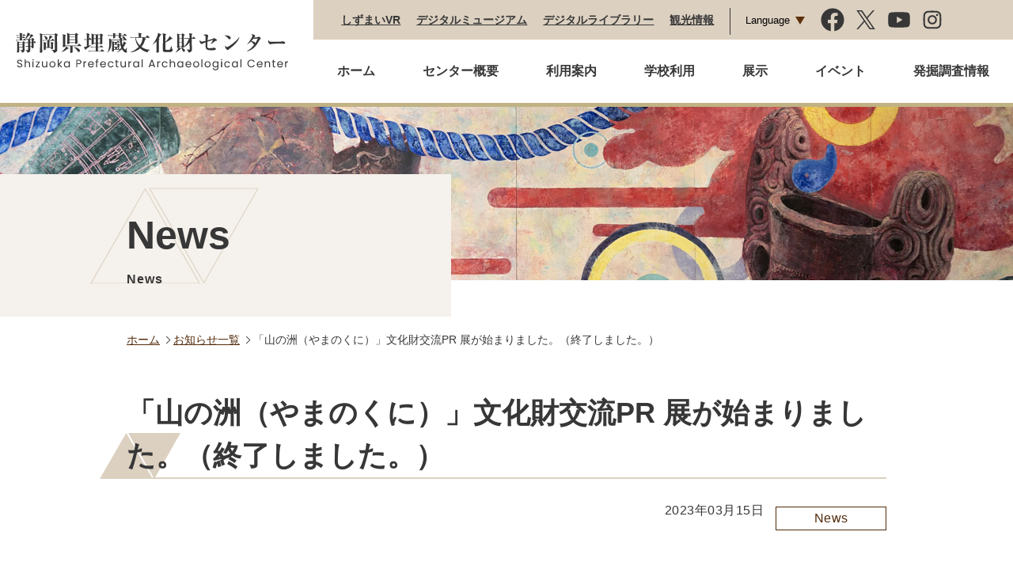

--- FILE ---
content_type: text/html; charset=UTF-8
request_url: https://www.smaibun.jp/topics/2233/
body_size: 6263
content:
<!DOCTYPE HTML>
<html xmlns="http://www.w3.org/1999/xhtml" lang="ja" xml:lang="ja">
	<head>
		<meta charset="utf-8">
		<meta name="format-detection" content="telephone=no">
		<meta name="viewport" content="width=device-width">
		<link rel="preconnect" href="https://fonts.googleapis.com">
		<link rel="preconnect" href="https://fonts.gstatic.com" crossorigin>
		<link href="https://fonts.googleapis.com/css2?family=Poppins:wght@600&display=swap" rel="stylesheet">
		<!-- Global site tag (gtag.js) - Google Analytics -->
		<script async src="https://www.googletagmanager.com/gtag/js?id=UA-223307364-1"></script>
		<script>
			window.dataLayer = window.dataLayer || [];
			function gtag(){dataLayer.push(arguments);}
			gtag('js', new Date());

			gtag('config', 'UA-223307364-1');
		</script>
		<title>「山の洲（やまのくに）」文化財交流PR 展が始まりました。（終了しました。） | 静岡県埋蔵文化財センター</title>
<meta name='robots' content='max-image-preview:large' />
	<style>img:is([sizes="auto" i], [sizes^="auto," i]) { contain-intrinsic-size: 3000px 1500px }</style>
	<link rel='dns-prefetch' href='//ajax.googleapis.com' />

<!-- SEO SIMPLE PACK 3.6.2 -->
<link rel="canonical" href="https://www.smaibun.jp/topics/2233/">
<meta property="og:locale" content="ja_JP">
<meta property="og:type" content="article">
<meta property="og:image" content="https://www.smaibun.jp/app/wp-content/uploads/2023/03/P3130220-scaled.jpg">
<meta property="og:title" content="「山の洲（やまのくに）」文化財交流PR 展が始まりました。（終了しました。） | 静岡県埋蔵文化財センター">
<meta property="og:url" content="https://www.smaibun.jp/topics/2233/">
<meta property="og:site_name" content="静岡県埋蔵文化財センター">
<meta name="twitter:card" content="summary_large_image">
<!-- Google Analytics (gtag.js) -->
<script async src="https://www.googletagmanager.com/gtag/js?id=G-6LYRWH8GCZ"></script>
<script>
	window.dataLayer = window.dataLayer || [];
	function gtag(){dataLayer.push(arguments);}
	gtag("js", new Date());
	gtag("config", "G-6LYRWH8GCZ");
</script>
	<!-- / SEO SIMPLE PACK -->

<link rel='stylesheet' id='wp-block-library-css' href='https://www.smaibun.jp/app/wp-includes/css/dist/block-library/style.min.css?ver=6.8.3' type='text/css' media='all' />
<style id='classic-theme-styles-inline-css' type='text/css'>
/*! This file is auto-generated */
.wp-block-button__link{color:#fff;background-color:#32373c;border-radius:9999px;box-shadow:none;text-decoration:none;padding:calc(.667em + 2px) calc(1.333em + 2px);font-size:1.125em}.wp-block-file__button{background:#32373c;color:#fff;text-decoration:none}
</style>
<style id='global-styles-inline-css' type='text/css'>
:root{--wp--preset--aspect-ratio--square: 1;--wp--preset--aspect-ratio--4-3: 4/3;--wp--preset--aspect-ratio--3-4: 3/4;--wp--preset--aspect-ratio--3-2: 3/2;--wp--preset--aspect-ratio--2-3: 2/3;--wp--preset--aspect-ratio--16-9: 16/9;--wp--preset--aspect-ratio--9-16: 9/16;--wp--preset--color--black: #000000;--wp--preset--color--cyan-bluish-gray: #abb8c3;--wp--preset--color--white: #ffffff;--wp--preset--color--pale-pink: #f78da7;--wp--preset--color--vivid-red: #cf2e2e;--wp--preset--color--luminous-vivid-orange: #ff6900;--wp--preset--color--luminous-vivid-amber: #fcb900;--wp--preset--color--light-green-cyan: #7bdcb5;--wp--preset--color--vivid-green-cyan: #00d084;--wp--preset--color--pale-cyan-blue: #8ed1fc;--wp--preset--color--vivid-cyan-blue: #0693e3;--wp--preset--color--vivid-purple: #9b51e0;--wp--preset--gradient--vivid-cyan-blue-to-vivid-purple: linear-gradient(135deg,rgba(6,147,227,1) 0%,rgb(155,81,224) 100%);--wp--preset--gradient--light-green-cyan-to-vivid-green-cyan: linear-gradient(135deg,rgb(122,220,180) 0%,rgb(0,208,130) 100%);--wp--preset--gradient--luminous-vivid-amber-to-luminous-vivid-orange: linear-gradient(135deg,rgba(252,185,0,1) 0%,rgba(255,105,0,1) 100%);--wp--preset--gradient--luminous-vivid-orange-to-vivid-red: linear-gradient(135deg,rgba(255,105,0,1) 0%,rgb(207,46,46) 100%);--wp--preset--gradient--very-light-gray-to-cyan-bluish-gray: linear-gradient(135deg,rgb(238,238,238) 0%,rgb(169,184,195) 100%);--wp--preset--gradient--cool-to-warm-spectrum: linear-gradient(135deg,rgb(74,234,220) 0%,rgb(151,120,209) 20%,rgb(207,42,186) 40%,rgb(238,44,130) 60%,rgb(251,105,98) 80%,rgb(254,248,76) 100%);--wp--preset--gradient--blush-light-purple: linear-gradient(135deg,rgb(255,206,236) 0%,rgb(152,150,240) 100%);--wp--preset--gradient--blush-bordeaux: linear-gradient(135deg,rgb(254,205,165) 0%,rgb(254,45,45) 50%,rgb(107,0,62) 100%);--wp--preset--gradient--luminous-dusk: linear-gradient(135deg,rgb(255,203,112) 0%,rgb(199,81,192) 50%,rgb(65,88,208) 100%);--wp--preset--gradient--pale-ocean: linear-gradient(135deg,rgb(255,245,203) 0%,rgb(182,227,212) 50%,rgb(51,167,181) 100%);--wp--preset--gradient--electric-grass: linear-gradient(135deg,rgb(202,248,128) 0%,rgb(113,206,126) 100%);--wp--preset--gradient--midnight: linear-gradient(135deg,rgb(2,3,129) 0%,rgb(40,116,252) 100%);--wp--preset--font-size--small: 13px;--wp--preset--font-size--medium: 20px;--wp--preset--font-size--large: 36px;--wp--preset--font-size--x-large: 42px;--wp--preset--spacing--20: 0.44rem;--wp--preset--spacing--30: 0.67rem;--wp--preset--spacing--40: 1rem;--wp--preset--spacing--50: 1.5rem;--wp--preset--spacing--60: 2.25rem;--wp--preset--spacing--70: 3.38rem;--wp--preset--spacing--80: 5.06rem;--wp--preset--shadow--natural: 6px 6px 9px rgba(0, 0, 0, 0.2);--wp--preset--shadow--deep: 12px 12px 50px rgba(0, 0, 0, 0.4);--wp--preset--shadow--sharp: 6px 6px 0px rgba(0, 0, 0, 0.2);--wp--preset--shadow--outlined: 6px 6px 0px -3px rgba(255, 255, 255, 1), 6px 6px rgba(0, 0, 0, 1);--wp--preset--shadow--crisp: 6px 6px 0px rgba(0, 0, 0, 1);}:where(.is-layout-flex){gap: 0.5em;}:where(.is-layout-grid){gap: 0.5em;}body .is-layout-flex{display: flex;}.is-layout-flex{flex-wrap: wrap;align-items: center;}.is-layout-flex > :is(*, div){margin: 0;}body .is-layout-grid{display: grid;}.is-layout-grid > :is(*, div){margin: 0;}:where(.wp-block-columns.is-layout-flex){gap: 2em;}:where(.wp-block-columns.is-layout-grid){gap: 2em;}:where(.wp-block-post-template.is-layout-flex){gap: 1.25em;}:where(.wp-block-post-template.is-layout-grid){gap: 1.25em;}.has-black-color{color: var(--wp--preset--color--black) !important;}.has-cyan-bluish-gray-color{color: var(--wp--preset--color--cyan-bluish-gray) !important;}.has-white-color{color: var(--wp--preset--color--white) !important;}.has-pale-pink-color{color: var(--wp--preset--color--pale-pink) !important;}.has-vivid-red-color{color: var(--wp--preset--color--vivid-red) !important;}.has-luminous-vivid-orange-color{color: var(--wp--preset--color--luminous-vivid-orange) !important;}.has-luminous-vivid-amber-color{color: var(--wp--preset--color--luminous-vivid-amber) !important;}.has-light-green-cyan-color{color: var(--wp--preset--color--light-green-cyan) !important;}.has-vivid-green-cyan-color{color: var(--wp--preset--color--vivid-green-cyan) !important;}.has-pale-cyan-blue-color{color: var(--wp--preset--color--pale-cyan-blue) !important;}.has-vivid-cyan-blue-color{color: var(--wp--preset--color--vivid-cyan-blue) !important;}.has-vivid-purple-color{color: var(--wp--preset--color--vivid-purple) !important;}.has-black-background-color{background-color: var(--wp--preset--color--black) !important;}.has-cyan-bluish-gray-background-color{background-color: var(--wp--preset--color--cyan-bluish-gray) !important;}.has-white-background-color{background-color: var(--wp--preset--color--white) !important;}.has-pale-pink-background-color{background-color: var(--wp--preset--color--pale-pink) !important;}.has-vivid-red-background-color{background-color: var(--wp--preset--color--vivid-red) !important;}.has-luminous-vivid-orange-background-color{background-color: var(--wp--preset--color--luminous-vivid-orange) !important;}.has-luminous-vivid-amber-background-color{background-color: var(--wp--preset--color--luminous-vivid-amber) !important;}.has-light-green-cyan-background-color{background-color: var(--wp--preset--color--light-green-cyan) !important;}.has-vivid-green-cyan-background-color{background-color: var(--wp--preset--color--vivid-green-cyan) !important;}.has-pale-cyan-blue-background-color{background-color: var(--wp--preset--color--pale-cyan-blue) !important;}.has-vivid-cyan-blue-background-color{background-color: var(--wp--preset--color--vivid-cyan-blue) !important;}.has-vivid-purple-background-color{background-color: var(--wp--preset--color--vivid-purple) !important;}.has-black-border-color{border-color: var(--wp--preset--color--black) !important;}.has-cyan-bluish-gray-border-color{border-color: var(--wp--preset--color--cyan-bluish-gray) !important;}.has-white-border-color{border-color: var(--wp--preset--color--white) !important;}.has-pale-pink-border-color{border-color: var(--wp--preset--color--pale-pink) !important;}.has-vivid-red-border-color{border-color: var(--wp--preset--color--vivid-red) !important;}.has-luminous-vivid-orange-border-color{border-color: var(--wp--preset--color--luminous-vivid-orange) !important;}.has-luminous-vivid-amber-border-color{border-color: var(--wp--preset--color--luminous-vivid-amber) !important;}.has-light-green-cyan-border-color{border-color: var(--wp--preset--color--light-green-cyan) !important;}.has-vivid-green-cyan-border-color{border-color: var(--wp--preset--color--vivid-green-cyan) !important;}.has-pale-cyan-blue-border-color{border-color: var(--wp--preset--color--pale-cyan-blue) !important;}.has-vivid-cyan-blue-border-color{border-color: var(--wp--preset--color--vivid-cyan-blue) !important;}.has-vivid-purple-border-color{border-color: var(--wp--preset--color--vivid-purple) !important;}.has-vivid-cyan-blue-to-vivid-purple-gradient-background{background: var(--wp--preset--gradient--vivid-cyan-blue-to-vivid-purple) !important;}.has-light-green-cyan-to-vivid-green-cyan-gradient-background{background: var(--wp--preset--gradient--light-green-cyan-to-vivid-green-cyan) !important;}.has-luminous-vivid-amber-to-luminous-vivid-orange-gradient-background{background: var(--wp--preset--gradient--luminous-vivid-amber-to-luminous-vivid-orange) !important;}.has-luminous-vivid-orange-to-vivid-red-gradient-background{background: var(--wp--preset--gradient--luminous-vivid-orange-to-vivid-red) !important;}.has-very-light-gray-to-cyan-bluish-gray-gradient-background{background: var(--wp--preset--gradient--very-light-gray-to-cyan-bluish-gray) !important;}.has-cool-to-warm-spectrum-gradient-background{background: var(--wp--preset--gradient--cool-to-warm-spectrum) !important;}.has-blush-light-purple-gradient-background{background: var(--wp--preset--gradient--blush-light-purple) !important;}.has-blush-bordeaux-gradient-background{background: var(--wp--preset--gradient--blush-bordeaux) !important;}.has-luminous-dusk-gradient-background{background: var(--wp--preset--gradient--luminous-dusk) !important;}.has-pale-ocean-gradient-background{background: var(--wp--preset--gradient--pale-ocean) !important;}.has-electric-grass-gradient-background{background: var(--wp--preset--gradient--electric-grass) !important;}.has-midnight-gradient-background{background: var(--wp--preset--gradient--midnight) !important;}.has-small-font-size{font-size: var(--wp--preset--font-size--small) !important;}.has-medium-font-size{font-size: var(--wp--preset--font-size--medium) !important;}.has-large-font-size{font-size: var(--wp--preset--font-size--large) !important;}.has-x-large-font-size{font-size: var(--wp--preset--font-size--x-large) !important;}
:where(.wp-block-post-template.is-layout-flex){gap: 1.25em;}:where(.wp-block-post-template.is-layout-grid){gap: 1.25em;}
:where(.wp-block-columns.is-layout-flex){gap: 2em;}:where(.wp-block-columns.is-layout-grid){gap: 2em;}
:root :where(.wp-block-pullquote){font-size: 1.5em;line-height: 1.6;}
</style>
<link rel='stylesheet' id='c-common-css' href='https://www.smaibun.jp/app/wp-content/themes/smaibun/css/common.css?ver=1.1' type='text/css' media='all' />
<link rel='stylesheet' id='c-news-css' href='https://www.smaibun.jp/app/wp-content/themes/smaibun/css/news.css?ver=1.0' type='text/css' media='all' />
	</head>
	<body id="l-body" data-tmpdir="https://www.smaibun.jp/app/wp-content/themes/smaibun/">		
		<noscript>このコンテンツにはJavaScriptを使用しています。</noscript>
		<ul class="navskip">
			<li><a href="#main_contents" title="ナビゲーションをスキップし本文へ移動します。">ナビゲーションをスキップし本文へ移動します。</a></li>
		</ul>
		<header id="header" class="headerWrap">
			<div class="logoWrap">
							<p class="logo">
					<a href="https://www.smaibun.jp/"><img src="https://www.smaibun.jp/app/wp-content/themes/smaibun/img/common/logo.svg" alt="静岡県埋蔵文化財センター Shizuoka Prefectural Archaeological Center" width="353" height="56"></a>
				</p>
						</div>
			<p tabindex="0" class="menu-trigger">
				<span></span><span></span><span></span><span class="txt_menu">MENU</span>
			</p>
			<div class="gnav_wrap">
				<nav>
					<div class="sub_nav">
						<ul class="sub_menu">
							<li><a href="https://my.matterport.com/show/?m=3YjZuNgqrWu" target="_blank">しずまいVR</a></li>
							<li><a href="https://www.smaibun.jp/exhibition/digitalmuseum/period/paleolithic/">デジタルミュージアム</a></li>
							<li><a href="https://www.smaibun.jp/digitallibrary/">デジタルライブラリー</a></li>
							<li><a href="https://www.smaibun.jp/guide/sightseeing/">観光情報</a></li>
						</ul>
						<div class="language_wrap">
							<p class="language_select_btn"><button>Language</button></p>
							<div class="language_select">
								<ul>
									<li><a href="https://www.smaibun.jp/en/" target="_blank" rel="noreferrer noopener">English<span class="external_link"><img src="https://www.smaibun.jp/app/wp-content/themes/smaibun/img/common/ico_external.svg" width="14" height="14" alt="別窓で開きます"></span></a></li>
									<li><a href="https://www.smaibun.jp/ko/" target="_blank" rel="noreferrer noopener">한국어<span class="external_link"><img src="https://www.smaibun.jp/app/wp-content/themes/smaibun/img/common/ico_external.svg" width="14" height="14" alt="別窓で開きます"></span></a></li>
                                    <li><a href="https://www.smaibun.jp/zn-s/" target="_blank" rel="noreferrer noopener">簡体字<span class="external_link"><img src="https://www.smaibun.jp/app/wp-content/themes/smaibun/img/common/ico_external.svg" width="14" height="14" alt="別窓で開きます"></span></a></li>
                                    <li><a href="https://www.smaibun.jp/zn-t/" target="_blank" rel="noreferrer noopener">繁体字<span class="external_link"><img src="https://www.smaibun.jp/app/wp-content/themes/smaibun/img/common/ico_external.svg" width="14" height="14" alt="別窓で開きます"></span></a></li>
                                </ul>
							</div>
						</div>
						<ul class="sns_wrap">
							<li><a href="https://www.facebook.com/%E9%9D%99%E5%B2%A1%E7%9C%8C%E5%9F%8B%E8%94%B5%E6%96%87%E5%8C%96%E8%B2%A1%E3%82%BB%E3%83%B3%E3%82%BF%E3%83%BC-104166965555038" target="_blank" rel="noreferrer noopener"><img src="https://www.smaibun.jp/app/wp-content/themes/smaibun/img/common/facebook-brands.svg" alt="facebook" width="30" height="30"></a></li>
							<li><a href="https://x.com/shizumaibun" target="_blank" rel="noreferrer noopener"><img src="https://www.smaibun.jp/app/wp-content/themes/smaibun/img/common/x-brands.svg" alt="Twitter" width="30" height="24"></a></li>
							<li><a href="https://www.youtube.com/channel/UCK31PtsPRlyqEOyR9X0yzhQ" target="_blank" rel="noreferrer noopener"><img src="https://www.smaibun.jp/app/wp-content/themes/smaibun/img/common/ico_yt.svg" alt="YouTube" width="30" height="26"></a></li>
							<li><a href="https://www.instagram.com/shizumaibun/" target="_blank" rel="noreferrer noopener"><img src="https://www.smaibun.jp/app/wp-content/themes/smaibun/img/common/instagram-brands.svg" alt="Instagram" width="30" height="26"></a></li>
						</ul>
					</div>
					<ul class="h_nav">
						<li class="pc"><a href="https://www.smaibun.jp/">ホーム</a></li>
						<li class="have_children"><p tabindex="0" role="button">センター概要</p>
							<div id="chilid_menu1" class="chilid_menu">
								<div class="inner">
									<p class="menu_ttl">センター概要<span>About</span></p>
									<ul>
										<li><a href="https://www.smaibun.jp/about/">センターの概要</a></li>
										<li><a href="https://www.smaibun.jp/about/history/">センターの歩み</a></li>
									</ul>
								</div>
							</div>
						</li>
						<li class="have_children"><p tabindex="0" role="button">利用案内</p>
							<div id="chilid_menu2" class="chilid_menu">
								<div class="inner">
									<p class="menu_ttl">利用案内<span>Guide</span></p>
									<ul>
										<li><a href="https://www.smaibun.jp/guide/">来館案内</a></li>
										<li><a href="https://www.smaibun.jp/guide/library/">図書室の利用</a></li>
										<li><a href="https://www.smaibun.jp/guide/document/">資料の利用</a></li>
										<li><a href="https://www.smaibun.jp/guide/sightseeing/">観光情報</a></li>
									</ul>
								</div>
							</div>
						</li>
						<li class="have_children"><p tabindex="0" role="button">学校利用</p>
							<div id="chilid_menu3" class="chilid_menu">
								<div class="inner">
									<p class="menu_ttl">学校利用<span>School</span></p>
									<ul>
										<li><a href="https://www.smaibun.jp/school/">体験授業・出前授業</a></li>
										<li><a href="https://www.smaibun.jp/school/calendar/">体験・出前授業予約カレンダー</a></li>
										<li><a href="https://www.smaibun.jp/school/report/">体験・出前授業レポート</a></li>
										<li><a href="https://www.smaibun.jp/school/rental-kit/">貸出キットのご案内</a></li>
									</ul>
								</div>
							</div>
						</li>
						<li class="have_children"><p tabindex="0" role="button">展示</p>
							<div id="chilid_menu4" class="chilid_menu">
								<div class="inner">
									<p class="menu_ttl">展示<span>Exhibition</span></p>
									<ul>
										<li><a href="https://my.matterport.com/show/?m=3YjZuNgqrWu" target="_blank">しずまいVR館</a></li>
										<li><a href="https://www.smaibun.jp/exhibition/">常設展示</a></li>
										<li><a href="https://www.smaibun.jp/exhibition/traveling/">巡回展</a></li>
										<li><a href="https://www.smaibun.jp/exhibition/special/">企画展示</a></li>
										<li><a href="https://www.smaibun.jp/exhibition/others/">その他の展示</a></li>
										<li><a href="https://www.smaibun.jp/exhibition/digitalmuseum/period/paleolithic/">しずまいデジタルミュージアム</a></li>
									</ul>
								</div>
							</div>
						</li>
						<li class="have_children"><p tabindex="0" role="button">イベント</p>
							<div id="chilid_menu5" class="chilid_menu">
								<div class="inner">
									<p class="menu_ttl">イベント<span>Event</span></p>
									<ul>
										<li><a href="https://www.smaibun.jp/event/">イベント</a></li>
										<li><a href="https://www.smaibun.jp/event/maibun-seminar/">埋文セミナー</a></li>
										<li><a href="https://www.smaibun.jp/event/ruins-survey/">遺跡調査報告会</a></li>
										<li><a href="https://www.smaibun.jp/event/faceta/">フェスタ埋文</a></li>
										<li><a href="https://www.smaibun.jp/event/archaeological/">考古学技術体験</a></li>
										<li><a href="https://www.smaibun.jp/event/event-etc/">その他のイベント</a></li>
<!--										<li><a href="https://www.smaibun.jp/event/category/?cat=14">富士山の日歴史講演会</a></li>-->
									</ul>
								</div>
							</div>
						</li>
						<li class="have_children"><p tabindex="0" role="button">発掘調査情報</p>
							<div id="chilid_menu6" class="chilid_menu">
								<div class="inner">
									<p class="menu_ttl">発掘調査情報<span>Archaeological excavation</span></p>
									<ul>
										<li><a href="https://www.smaibun.jp/excavation/excavation/">発掘調査事業</a></li>
										<li><a href="https://www.smaibun.jp/topics/cate/excavation/">発掘調査ニュース</a></li>
										<li><a href="/excavation/excavation_explain/">発掘調査</a></li>
										<li><a href="/excavation/data_sort_out/">資料整理</a></li>
										<li><a href="/excavation/preservation/">保存処理</a></li>
									</ul>
								</div>
							</div>
						</li>
					</ul><!-- /.h_nav -->
				</nav>
			</div><!-- //gnav_wrap -->
		</header>

		<main id="main_contents">				<div class="page_main">
			<p class="page_ttl">News<span class="small">News</span></p>
			<div class="page-img"><img src="https://www.smaibun.jp/app/wp-content/themes/smaibun/img/common/page_img_pc.jpg" alt="" class="switch"></div>
		</div>
		<div class="pnkz inner">
			<ul>
				<li><a href="https://www.smaibun.jp/">ホーム</a></li>
				<li><a href="https://www.smaibun.jp/topics/">お知らせ一覧</a></li>
				<li>「山の洲（やまのくに）」文化財交流PR 展が始まりました。（終了しました。）</li>
			</ul>
		</div>

		<section class="page_style inner post-detail post-news cf">
			<div class="post-head">
				<h1>「山の洲（やまのくに）」文化財交流PR 展が始まりました。（終了しました。）</h1>
				<div class="post-info">
					<p class="post-date">2023年03月15日</p>
					<p class="post-cat">News</p>
				</div>
			</div>
			<div class="post_cnts cf">
				<p>静岡県・山梨県・長野県・新潟県の４つの県からなる「山の洲（やまのくに）」には、それぞれに個性豊かな文化財があり、古くから交流があったことが知られています。その交流の様子を示す展示会を令和５年度に４県合同で開催します。今回は、事前のPR展として、黒曜石やヒスイ、水晶でできた石器や装飾品、他の地域の影響を受けた静岡県の土器などを展示します。旧石器時代から始まる長い交流の様子をご覧ください。</p>
<p>会場：埋蔵文化財センター２階第３展示室<br />
期間：令和５年３月14日（火）～４月13日（木）<br />
開館日と時間：平日、３月18日（土）　午前９時30分～午後４時30分　</p>
<p><img fetchpriority="high" decoding="async" class="alignnone  wp-image-2235" src="https://www.smaibun.jp/app/wp-content/uploads/2023/03/P3130222-300x225.jpg" alt="" width="271" height="203" srcset="https://www.smaibun.jp/app/wp-content/uploads/2023/03/P3130222-300x225.jpg 300w, https://www.smaibun.jp/app/wp-content/uploads/2023/03/P3130222-1024x768.jpg 1024w, https://www.smaibun.jp/app/wp-content/uploads/2023/03/P3130222-768x576.jpg 768w, https://www.smaibun.jp/app/wp-content/uploads/2023/03/P3130222-1536x1152.jpg 1536w, https://www.smaibun.jp/app/wp-content/uploads/2023/03/P3130222-2048x1536.jpg 2048w" sizes="(max-width: 271px) 100vw, 271px" /></p>
			</div>
		</section><!-- /.page_style.post-detail -->

		</main>
			<div class="pagetop"><img src="https://www.smaibun.jp/app/wp-content/themes/smaibun/img/common/pagetop.png" alt="ページ上部へ"></div>
			<footer id="footer">
				<div class="wrap">
					<div class="f_nav_wrap">
						<div class="f_nav">
							<ul class="sub_nav">
								<li><a href="https://www.smaibun.jp/form-archives/">申請書類</a></li>
								<li><a href="https://www.smaibun.jp/topics/cate/bid/">入札</a></li>
								<li><a href="https://www.smaibun.jp/save-process/">保存処理業務</a></li>
								<li><a href="https://www.smaibun.jp/privacy_policy/">プライバシーポリシー</a></li>
							</ul>
							<ul class="sns_link">
								<li><a href="https://www.facebook.com/%E9%9D%99%E5%B2%A1%E7%9C%8C%E5%9F%8B%E8%94%B5%E6%96%87%E5%8C%96%E8%B2%A1%E3%82%BB%E3%83%B3%E3%82%BF%E3%83%BC-104166965555038" target="_blank" rel="noreferrer noopener"><img src="https://www.smaibun.jp/app/wp-content/themes/smaibun/img/common/facebook-brands_w.svg" alt="facebook" width="40" height="40"></a></li>
								<li><a href="https://x.com/shizumaibun" target="_blank" rel="noreferrer noopener"><img src="https://www.smaibun.jp/app/wp-content/themes/smaibun/img/common/x-brands_w.svg" alt="Twitter" width="40" height="34"></a></li>
								<li><a href="https://www.youtube.com/channel/UCK31PtsPRlyqEOyR9X0yzhQ" target="_blank" rel="noreferrer noopener"><img src="https://www.smaibun.jp/app/wp-content/themes/smaibun/img/common/ico_yt_white.svg" alt="YouTube" width="40" height="36"></a></li>
								<li><a href="https://www.instagram.com/shizumaibun/" target="_blank" rel="noreferrer noopener"><img src="https://www.smaibun.jp/app/wp-content/themes/smaibun/img/common/instagram-brands_w.svg" alt="Instagram" width="40" height="36"></a></li>
							</ul>
						</div>
						<div class="f_nav">
							<div class="f_nav_in">
								<ul>
									<li><a href="https://www.smaibun.jp/">ホーム</a></li>
								</ul>
								<dl>
									<dt>センター概要</dt>
									<dd><a href="https://www.smaibun.jp/about/">センターの概要</a></dd>
									<dd><a href="https://www.smaibun.jp/about/history/">センターの歩み</a></dd>
								</dl>
							</div>
							<div class="f_nav_in">
								<dl>
									<dt>利用案内</dt>
									<dd><a href="https://www.smaibun.jp/guide/">来館案内</a></dd>
									<dd><a href="https://www.smaibun.jp/guide/library/">図書室の利用</a></dd>
									<dd><a href="https://www.smaibun.jp/guide/document/">資料の利用</a></dd>
									<dd><a href="https://www.smaibun.jp/guide/sightseeing/">観光情報</a></dd>
								</dl>
							</div>
							<div class="f_nav_in">
								<dl>
									<dt>学校利用</dt>
									<dd><a href="https://www.smaibun.jp/school/">体験授業・出前授業</a></dd>
									<dd><a href="https://www.smaibun.jp/school/calendar/">予約カレンダー</a></dd>
									<dd><a href="https://www.smaibun.jp/school/report/">体験・出前授業レポート</a></dd>
									<dd><a href="https://www.smaibun.jp/school/rental-kit/">貸出キットのご案内</a></dd>
								</dl>
							</div>
							<div class="f_nav_in">
								<dl>
									<dt>展示</dt>
									<dd><a href="https://my.matterport.com/show/?m=3YjZuNgqrWu" target="_blank">しずまいVR館</a></dd>
									<dd><a href="https://www.smaibun.jp/exhibition/">常設展示</a></dd>
									<dd><a href="https://www.smaibun.jp/exhibition/traveling/">巡回展</a></dd>
									<dd><a href="https://www.smaibun.jp/exhibition/special/">企画展示</a></dd>
									<dd><a href="https://www.smaibun.jp/exhibition/others/">その他の展示</a></dd>
									<dd><a href="https://www.smaibun.jp/exhibition/digitalmuseum/period/paleolithic/">しずまいデジタルミュージアム</a></dd>
								</dl>
							</div>
							<div class="f_nav_in">
								<dl>
									<dt>イベント</dt>
									<dd><a href="https://www.smaibun.jp/event/">イベント</a></dd>
									<dd><a href="https://www.smaibun.jp/event/maibun-seminar/">埋文セミナー</a></dd>
									<dd><a href="https://www.smaibun.jp/event/ruins-survey/">遺跡調査報告会</a></dd>
									<dd><a href="https://www.smaibun.jp/event/faceta/">フェスタ埋文</a></dd>
									<dd><a href="https://www.smaibun.jp/event/archaeological/">考古学技術体験</a></dd>
									<dd><a href="https://www.smaibun.jp/event/event-etc/">その他のイベント</a></dd>
<!--									<dd><a href="https://www.smaibun.jp/event/category/?cat=14">富士山の日歴史講演会</a></dd>-->
								</dl>
							</div>
						</div>
						<div class="f_nav justify-start">
							<div class="f_nav_in">
								<dl>
									<dt>発掘調査情報</dt>
									<dd><a href="https://www.smaibun.jp/excavation/excavation/">発掘調査事業一覧</a></dd>
									<dd><a href="https://www.smaibun.jp/topics/cate/excavation/">発掘調査ニュース</a></dd>
									<dd><a href="https://www.smaibun.jp/excavation/excavation_explain/">発掘調査情報</a></dd>
									<dd><a href="https://www.smaibun.jp/excavation/data_sort_out/">資料整理</a></dd>
									<dd><a href="https://www.smaibun.jp/excavation/preservation/">保存処理</a></dd>
								</dl>
							</div>
							<div class="f_nav_in">
								<dl>
									<dt>デジタルライブラリー</dt>
									<dd><a href="https://www.smaibun.jp/digitallibrary/">要覧・考古通信・研究紀要</a></dd>
									<dd><a href="https://www.smaibun.jp/digitallibrary#excavation-report">発掘調査報告書</a></dd>
								</dl>
							</div>
							<div class="f_nav_in">
								<dl>
									<dt>Language</dt>
									<dd><a href="https://www.smaibun.jp/en/" target="_blank" rel="noreferrer noopener">English</a></dd>
									<dd><a href="https://www.smaibun.jp/ko/" target="_blank" rel="noreferrer noopener">한국어</a></dd>
									<dd><a href="https://www.smaibun.jp//zn-s/" target="_blank" rel="noreferrer noopener">中文(簡体)</a></dd>
									<dd><a href="https://www.smaibun.jp//zn-t/" target="_blank" rel="noreferrer noopener">中文(繁体)</a></dd>
								</dl>
							</div>
						</div>
					</div>
				</div>
				<div class="f_info_wrap">
					<div class="wrap flex">
						<p class="f_logo"><img src="https://www.smaibun.jp/app/wp-content/themes/smaibun/img/common/f_logo.svg" alt="静岡県埋蔵文化財センター Shizuoka Prefectural Archaeological Center" width="301" height="57"></p>
						<div class="f_info">
							<p>〒421-3203 <br class="sp">静岡市清水区蒲原5300-5(旧静岡県立庵原高等学校)</p>
							<p><span>TEL</span> <span class="tel-link">054-385-5500</span><span>FAX</span> 054-385-5506</p>
							<dl>
								<dt>開館日</dt>
								<dd>平日、第3土曜日（年末年始12/29～1/3を除く）</dd>
							</dl>
							<dl>
								<dt>開館時間</dt>
								<dd>午前9時30分 から 午後4時30分</dd>
							</dl>
<!--							<dl>
								<dt>休日開館</dt>
								<dd>第3土曜日、年末年始<br>（詳しくは開館カレンダーをご確認ください）</dd>
							</dl>-->
						</div>
					</div>
				</div>
				<div class="copy"><p>&copy;2021 Shizuoka Prefectural Archaeological Center </p></div>
			</footer>

			<script type="speculationrules">
{"prefetch":[{"source":"document","where":{"and":[{"href_matches":"\/*"},{"not":{"href_matches":["\/app\/wp-*.php","\/app\/wp-admin\/*","\/app\/wp-content\/uploads\/*","\/app\/wp-content\/*","\/app\/wp-content\/plugins\/*","\/app\/wp-content\/themes\/smaibun\/*","\/*\\?(.+)"]}},{"not":{"selector_matches":"a[rel~=\"nofollow\"]"}},{"not":{"selector_matches":".no-prefetch, .no-prefetch a"}}]},"eagerness":"conservative"}]}
</script>
<script type="text/javascript" src="https://ajax.googleapis.com/ajax/libs/jquery/2.2.4/jquery.min.js?ver=1.0" id="s-jquery-js"></script>
<script type="text/javascript" src="https://www.smaibun.jp/app/wp-content/themes/smaibun/js/ofi.min.js?ver=1.0" id="s-ofi.min-js"></script>
<script type="text/javascript" src="https://www.smaibun.jp/app/wp-content/themes/smaibun/js/main.js?ver=1.0" id="s-main-js"></script>
			<script>
				objectFitImages('img.object-fit-img');
			</script>

		</body>
	</html>

--- FILE ---
content_type: text/css
request_url: https://www.smaibun.jp/app/wp-content/themes/smaibun/css/common.css?ver=1.1
body_size: 6955
content:
@charset "utf-8";

.en{
    font-family: 'Poppins', sans-serif !important;
    font-weight: 600 !important;
}
.nolink{
    pointer-events: none;
}

/* ------------------------------
reset
------------------------------ */
.navskip{ display: none;}
a{
	color: #373737;
}
a:hover,
a:focus{
	text-decoration: none;
} 
html{
	font-size: 62.5%;
	-webkit-text-size-adjust: 100%;
}
select::-ms-expand {
    display: none;
}

body, h1, h2, h3, h4, h5, h6, p, address,
ul, ol, li, dl, dt, dd,
table, th, td, img {
	margin: 0;
	padding: 0;
	border: none;
	line-height: 100%;
	list-style-type: none;
	font-family: "Yu Gothic Medium", "游ゴシック Medium", YuGothic, "游ゴシック体", sans-serif;
	font-weight: 500;
	font-style: normal;
	text-align: left;
	color: #373737;
    word-break: break-word;
}
img { vertical-align: bottom; }

/* ------------------------------
base
------------------------------ */
body{
	position: relative;
	min-width: 1000px;
}

p,table,dl,ol,ul li  {
	font-size: 1.6rem;
	line-height: 1.5;
}

.wrapper{
	width: 100%;
    max-width: 1200px;
	box-sizing: border-box;
	margin: 0 auto;
}
.wrap{
	width: 100%;
    max-width: 1103px;
	box-sizing: border-box;
	margin: 0 auto;
}
.inner{
	width: 92%;
    max-width: 960px;
	box-sizing: border-box;
	margin: 0 auto;
}

.pc{
    display:block!important;
}
.sp{
    display:none!important;
}

.object-fit-img{
    width: 100%;
    height: 100%;
    object-fit: cover;
    font-family: 'object-fit: cover;'
}

.mt30{ margin-top: 30px !important;}
.mt40{ margin-top: 40px !important;}

@media screen and (max-width : 767px){
	.pc{
		display:none!important;
	}
	.sp{
		display:block!important;
	}
    body{
        min-width: inherit;
    }
    img{
        width: 100%;
        height: auto;
    }
    .inner{
        width: 94%;
        max-width: inherit;
    }

    .mt30{ margin-top: 5% !important;}
    .mt40{ margin-top: 6% !important;}
}

/* ------------------------------
header
------------------------------ */
#header{
    position: relative;
    width: 100%;
    display: flex;
    justify-content: space-between;
    align-items: center;
    border-bottom: 5px solid #C0B283;
    z-index: 5;
}

#header .logoWrap{
/*    display: flex; */
    align-items: center;
    width: 30%;
    height: 100%;
    padding: 0 20px;
    box-sizing: border-box;
}
#header .logoWrap .logo img{
    width: 100%;
    max-width: 353px;
}

.gnav_wrap{
    display: flex;
    justify-content: flex-end;
    align-items: center;
    width: 70%;
    box-sizing: border-box;
}
.gnav_wrap .sub_nav,
.gnav_wrap .sub_nav ul{
    display: flex;
    justify-content: flex-start;
    align-items: center;
}
.gnav_wrap .sub_nav{
    background: #DCD0C0;
    padding: 10px 4%;
    padding-right: 4%;
    box-sizing: border-box;
}
.gnav_wrap .sub_nav .sub_menu li+li{ margin-left: 20px;}
.gnav_wrap .sub_nav .sub_menu li a{
    font-size: 1.4rem;
    font-weight: 700;
}

.gnav_wrap .sub_nav .language_wrap{
    position: relative;
    margin-left: 20px;
    padding: 0 20px;
    box-sizing: border-box;
}
.gnav_wrap .sub_nav .language_wrap:before{
    position: absolute;
    left: 0;
    top: -5px;
    display: block;
    content: '';
    width: 1px;
    height: 34px;
    background: #373737;
}
.gnav_wrap .sub_nav .language_wrap .language_select_btn{
    position: relative;
    font-size: 1.4rem;
    font-weight: 500;
    cursor: pointer;
}
.gnav_wrap .sub_nav .language_wrap .language_select_btn:after{
    position: relative;
    display: inline-block;
    vertical-align: middle;
    margin-left: 7px;
    content: '';
    width: 0;
    height: 0;
    border-style: solid;
    border-width: 10.4px 6px 0 6px;
    border-color: #5D310C transparent transparent transparent;
}
.gnav_wrap .sub_nav .language_wrap .language_select_btn button{
    background: none;
    border: none;
    box-shadow: none;
    border-radius: 0;
    cursor: pointer;
    margin: 0;
    padding: 0;
}
.gnav_wrap .sub_nav .language_wrap .language_select_btn:hover button,
.gnav_wrap .sub_nav .language_wrap .language_select_btn:focus button{ text-decoration: underline;}

.gnav_wrap .sub_nav .language_wrap .language_select{
    display: none;
    position: absolute;
    left: 0;
    top: 34px;
    width: 100%;
    background: #DCD0C0;
    padding: 15px;
    box-sizing: border-box;
}
.gnav_wrap .sub_nav .language_wrap .language_select ul{
    display: block;
}
.gnav_wrap .sub_nav .language_wrap .language_select ul li{
    position: relative;
    text-align: center;
}
.gnav_wrap .sub_nav .language_wrap .language_select ul li+li{ margin-top: 5px;}
.gnav_wrap .sub_nav .language_wrap .language_select ul li a{
    font-size: 1.4rem;
    font-weight: 500;
}

.gnav_wrap .sub_nav .sns_wrap{}
.gnav_wrap .sub_nav .sns_wrap li+li{ margin-left: 12px;}
.gnav_wrap .sub_nav .sns_wrap li{ transition: .4s;}
.gnav_wrap .sub_nav .sns_wrap li:hover,
.gnav_wrap .sub_nav .sns_wrap li:focus{ opacity: .7;}


.gnav_wrap .h_nav{
    display: flex;
    align-items: center;
}

.gnav_wrap .h_nav li{
    display: flex;
    flex-direction: column;
    justify-content: center;
    align-items: center;
    transition: .4s;
}
.gnav_wrap .h_nav li a{ text-decoration: none;}
.gnav_wrap .h_nav li a,
.gnav_wrap .h_nav li.have_children p{
    display: block;
    font-size: 1.6rem;
    font-weight: 700;
    padding: 28px 30px;
    cursor: pointer;
    box-sizing: border-box;
}
.gnav_wrap .h_nav li a:focus,
.gnav_wrap .h_nav li:hover,
.gnav_wrap .h_nav li.on{
    background-color: #F5F1EC;
}
.gnav_wrap .h_nav .chilid_menu{
    position: absolute;
    left: 0;
    right: 0;
    top: 130px;
    background: #F5F1EC;
    padding: 55px 0;
    border-top: 5px solid #C0B283;
    box-sizing: border-box;
}
.gnav_wrap .h_nav .chilid_menu .inner{
    display: flex;
    justify-content: center;
}
.gnav_wrap .h_nav .chilid_menu .menu_ttl{
    width: 33%;
    max-width: 310px;
    display: flex;
    justify-content: center;
    align-items: center;
    flex-direction: column;
    font-size: 2.4rem;
    font-weight: 700;
    padding: 0 35px;
    box-sizing: border-box;
}
.gnav_wrap .h_nav .chilid_menu .menu_ttl span{
    display: block;
    font-size: 1.4rem;
    letter-spacing: .1rem;
    margin-top: 4px;
    font-weight: 700;
}

.gnav_wrap .h_nav .chilid_menu ul{
    width: 64%;
    margin-left: 3%;
    display: flex;
    flex-wrap: wrap;
}
.gnav_wrap .h_nav .chilid_menu ul li{
    display: block;
    width: 46%;
}
.gnav_wrap .h_nav .chilid_menu ul li a{
    font-size: 1.6rem;
    font-weight: 500;
    line-height: 1.625;
    padding: 0;
    text-decoration: underline;
}
.gnav_wrap .h_nav .chilid_menu ul li a:hover,
.gnav_wrap .h_nav .chilid_menu ul li a:focus{ text-decoration: none;}


.menu-trigger{ display: none;}


/* header fixed */
#header.fixed{
    position: fixed;
    width: 100%;
    top: 0;
    max-width: inherit;
    opacity: 0;
    animation-name:fixed_header;
    animation-duration:.4s; 
    animation-fill-mode: forwards;
}
@keyframes fixed_header {
    0% {
        opacity: 0;
        transform: translateY(-30px);
    }
    100%{
        opacity: 1;
        transform: translateY(0);
    }
}

.fixed .header_inner {
    border-radius: 0;
}
#header.fixed .logoWrap {
    width: 25%;
    max-width: inherit;
    padding: 18px 0 18px 4%;
}
.fixed .gnav_wrap {
    width: calc(75% - 295px);
}
.fixed .header_sns_wrap {
    border-radius: 0;
}
@media screen and (max-width : 1024px){
    #header .logoWrap{
        width: 26%;
        padding: 0 10px 0 20px;
    }
    .gnav_wrap{
        width: 72%;
    }
    .gnav_wrap nav{ width: 100%;}
    .gnav_wrap .sub_nav{
        padding-right: 2%;
    }
    .gnav_wrap .sub_nav .sub_menu li a{
        font-size: 1.3rem;
    }
    .gnav_wrap .sub_nav .language_wrap .language_select{ top: 30px;}
    .gnav_wrap .h_nav .chilid_menu{
        top:108px;
    }
    .gnav_wrap .h_nav li a, .gnav_wrap .h_nav li.have_children p{
        font-size: 1.5rem;
        padding: 20px 20px;
    }
    .gnav_wrap .sub_nav .sns_wrap li{
        width: 25px;
    }
    .gnav_wrap .sub_nav .sns_wrap li img{
        width: 100%;
        height: auto;
    }
}

@media screen and (min-width : 768px){
    .gnav_wrap .h_nav .chilid_menu{
        visibility: hidden;
        opacity: 0;
        z-index: -999;
        transition: .4s;
    }

    .gnav_wrap .have_children.hover .chilid_menu{
        visibility: visible;
        opacity: 1;
        z-index: -1;
    }
}

@media screen and (max-width : 767px){
    #header{
        position: fixed;
        left: 0;
        right: 0;
        top: 0;
        width: 100%;
        background: #DCD0C0;
        max-width: inherit;
    }

    .header_inner{
        border-radius: 0;
    }
    #header .logoWrap{
        width: 75%;
        max-width: 293px;
        padding: 4%;
    }

    .gnav_wrap{
        display: block;
        width: 100%;
        padding: 0;
    }
    .gnav_wrap nav{
        display: flex;
        flex-direction: column-reverse;
    }

    /* header fixed */
    #header.fixed{
        opacity: 1;
        animation-name:none;
    }

    #header .logoWrap{
        width: 68%;
        max-width: 353px;
        padding: 4% 3% 4% 3%;
    }
    .fixed .gnav_wrap {
        width: 100%;
    }
    .menu-trigger{
        display: flex;
        justify-content: center;
        align-items: center;
        flex-direction: column;
        cursor: pointer;
        z-index: 999;
        position: absolute;
        right: 3%;
        top: 12px;
        width: 13vw;
        height: 13vw;
        margin-left: 0;
        padding: 0;
        margin: 0;
        background: none;
        border: none;
        outline: none;
    }
    .menu-trigger:focus{ outline: solid;}
    .menu-trigger span{
        display: block;
        justify-content: center;
        width: 78%;
        max-width: 50px;
        height: 4px;
        background: #333333;
        transition: .6s;
    }

    .menu-trigger span+span{ margin-top: 7px;}
    .open .menu-trigger span:nth-of-type(1){
        transform: rotate(-45deg);
    }
    .open .menu-trigger span:nth-of-type(2){
        transform: rotate(45deg);
        margin-top: -4px;
    }
    .open .menu-trigger span:nth-of-type(3){ display: none;}

    .menu-trigger span.txt_menu{
        position: relative;
        width: auto;
        height: auto;
        background: none;
        font-size: 1.2rem;
        font-weight: 500;
        line-height: 1.2;
        color: #333333;
    }
    .open .menu-trigger .txt_menu{
        bottom: -10px;
    }

   .gnav_wrap{
        position: fixed;
        top: -100%;
        right: 0;
        width: 100%;
        height: 100%;
        padding: 1% 0 26% 0;
        -webkit-overflow-scrolling:touch;
        overflow-y: auto;
        box-sizing: border-box;
        z-index: 997;
        background: #F5F1EC;
        transition: .6s;
    }

    .gnav_wrap .h_nav{
        display: block;
    }
    .gnav_wrap .h_nav li+li{ margin: 0;}
    .gnav_wrap .h_nav li{
        position: relative;
        display: block;
        border-bottom: 1px solid #C0B283;
        box-sizing: border-box;
    }
    .gnav_wrap .h_nav li:before,
    .gnav_wrap .h_nav li:after{
        position: absolute;
        right: 3%;
        top: 6vw;
        display: block;
        content: '';
        width: 2.6vw;
        height: 2px;
        background: #373737;
    }
    .gnav_wrap .h_nav li:after{
        width: 2px;
        height: 2.6vw;
        right: 4vw;
        margin-top: -1.0vw;
    }
    .gnav_wrap .h_nav li.on:after{ display: none;}

    .gnav_wrap .h_nav li a,
    .gnav_wrap .h_nav li.have_children p{
        text-align: left;
        font-size: 4.267vw;
        color: #373737;
        padding: 3%;
        text-decoration: none;
    }
    .gnav_wrap .h_nav .chilid_menu {
        display: none;
        visibility: visible;
        opacity: 1;
        position: relative;
        top: 0;
        padding: 2% 0;
        border-top: 1px solid #C0B283;
        z-index: 1;
    }

    .gnav_wrap .h_nav .chilid_menu .inner {
        display: block;
    }
    .gnav_wrap .h_nav .chilid_menu .menu_ttl{ display: none;}

    .gnav_wrap .h_nav .chilid_menu ul {
        width: 100%;
        margin-left: 0;
        display: block;
    }
    .gnav_wrap .h_nav li .chilid_menu li{ position: relative;}
    .gnav_wrap .h_nav li .chilid_menu li:before{ display: none;}
    .gnav_wrap .h_nav li .chilid_menu li:after{
        position: absolute;
        right: 0;
        top: 50%;
        transform: translateY(-50%);
        display: block;
        content: '';
        background: url("../img/common/arrow02.svg") no-repeat center center;
        background-size: 100% auto;
        width: 1.6vw;
        height: 1.8vw;
    }

    .gnav_wrap .h_nav .chilid_menu ul li{
        border: none;
        width: 100%;
    }
    .gnav_wrap .h_nav .chilid_menu ul li a {
        font-size: 3.733vw;
        font-weight: 500;
        padding: 1% 0;
        text-decoration: none;
    }
    .gnav_wrap .sub_nav{
        border-top: 4px solid #C0B283;
    }
    .gnav_wrap .sub_nav,
    .gnav_wrap .sub_nav ul{
        background: none;
        padding: 0;
        flex-wrap: wrap;
    }
    .gnav_wrap .sub_nav ul li{
        width: 50%;
        border-bottom: 1px solid #C0B283;
        border-right: 1px solid #C0B283;
        box-sizing: border-box;
    }
    .gnav_wrap .sub_nav ul li a{
        display: block;
        padding: 5% 3%;
        font-size: 3.733vw;
        font-weight: 500;
        text-align: center;
        text-decoration: none;
        box-sizing: border-box;
    }
    .gnav_wrap .sub_nav .sub_menu li+li{ margin-left: 0;}
    .gnav_wrap .sub_nav .sub_menu li:nth-of-type(2n){ border-right: none;}

    .gnav_wrap .sub_nav .language_wrap {
        width: 100%;
        margin-left: 0;
        padding: 0;
    }
    .gnav_wrap .sub_nav .language_wrap:before,
    .language_select_btn{ display: none;}
    .gnav_wrap .sub_nav .language_wrap .language_select {
        display: block !important;
        position: relative;
        left: 0;
        top: 0;
        width: 100%;
        background: none;
        padding: 0;
    }
    .gnav_wrap .sub_nav .language_wrap .language_select ul {
        display: flex;
    }
    .gnav_wrap .sub_nav .language_wrap .language_select ul li{ border-right: none;}
    .gnav_wrap .sub_nav .language_wrap .language_select ul li+li {
        margin-top: 0;
        border-right: none;
    }
    .gnav_wrap .sub_nav .sub_menu li a,
    .gnav_wrap .sub_nav .language_wrap .language_select ul li a {
        font-size: 3.733vw;
        font-weight: 500;
    }

    .gnav_wrap .sub_nav .sns_wrap{
        width: 100%;
        padding: 3%;
        justify-content: center;
        box-sizing: border-box;
    }
    .gnav_wrap .sub_nav .sns_wrap li{
        width: 9vw;
        border: none;
    }
    .gnav_wrap .sub_nav .sns_wrap li+li{ margin-left: 4%;}
}


/* ------------------------------
footer
------------------------------ */
.pagetop{
    bottom: 20px;
    position: fixed;
    right: 4%;
    cursor: pointer;
    z-index: 99;
}
.pagetop:hover,
.pagetop:focus{ opacity: .7;}
#footer{
	position: relative;
    background: #5D310C;
    background-size: cover;
    padding-top: 18px;
    box-sizing: border-box;
    z-index: 1;
}

.f_nav_wrap .f_nav{
    display: flex;
    justify-content: space-between;
    align-items: flex-start;
}
.f_nav_wrap .f_nav+.f_nav{ margin-top: 38px;}

.f_nav_wrap .f_nav:nth-of-type(1){
    align-items: center;
    margin-bottom: 38px;
    padding-bottom: 7px;
    border-bottom: 1px solid #DCD0C0;
    box-sizing: border-box;
}

.f_nav_wrap .f_nav.justify-start{ justify-content: flex-start;}
.f_nav_wrap .f_nav .f_nav_in{
    width: 19%;
    max-width: 204px;
}

.f_nav_wrap .f_nav.justify-start .f_nav_in+.f_nav_in{ margin-left: 20px;}

.f_nav_wrap .f_nav ul.sub_nav,
.f_nav_wrap .f_nav ul.sns_link{
    display: flex;
    justify-content: flex-start;
    align-items: center;
    box-sizing: border-box;
}
.f_nav_wrap .f_nav ul.sub_nav li+li,
.f_nav_wrap .f_nav ul.sns_link li+li{ margin-left: 16px;}
.f_nav_wrap .f_nav ul.sub_nav li a{
    font-size: 1.4rem;
    font-weight: 700;
    text-decoration: underline;
}
.f_nav_wrap .f_nav ul.sub_nav li a:hover,
.f_nav_wrap .f_nav ul.sub_nav li a:focus{
    text-decoration: none;
}
.f_nav_wrap .f_nav ul.sns_link li a{ transition: .4s;}
.f_nav_wrap .f_nav ul.sns_link li a:hover,
.f_nav_wrap .f_nav ul.sns_link li a:focus{ opacity: .7}

.f_nav_wrap .f_nav ul li a,
.f_nav_wrap .f_nav dt{
    display: block;
    line-height: 1;
    font-size: 1.4rem;
    font-weight: 700;
    max-width: 204px;
    color: #FFF;
    text-decoration: none;
}
.f_nav_wrap .f_nav .f_nav_in ul li,
.f_nav_wrap .f_nav dt{
    padding-bottom: 14px;
    border-bottom: 1px solid #DCD0C0;
    box-sizing: border-box;
}
.f_nav_wrap .f_nav .f_nav_in ul{ margin-bottom: 38px;}
.f_nav_wrap .f_nav dt{ margin-bottom: 14px;}
.f_nav_wrap .f_nav dd{}
.f_nav_wrap .f_nav dd a{
    font-size: 1.4rem;
    font-weight: 500;
    color: #FFF;
    line-height: 1.7;
}

.f_info_wrap{
    margin-top: 20px;
    background: #512A0A;
    padding: 30px 0;
    box-sizing: border-box;
}
.f_info_wrap .flex{
    display: flex;
    justify-content: flex-start;
    align-items: flex-start;
}
.f_info_wrap .f_logo{
    width: 301px;
}
.f_info_wrap .f_info{
    width: calc(100% - 301px);
    padding-left: 80px;
    box-sizing: border-box;
}
.f_info_wrap .f_info p,
.f_info_wrap .f_info dt,
.f_info_wrap .f_info dd{
    font-size: 1.4rem;
    font-weight: 500;
    line-height: 1.71;
    color: #FFF;
}
.f_info_wrap .f_info p span:not(.tel-link){ font-weight: 700;}
.f_info_wrap .f_info p span:nth-of-type(3){ margin-left: 1.7rem;}

.f_info_wrap .f_info dl{
    display: flex;
    justify-content: flex-start;
    align-items: flex-start;
}
.f_info_wrap .f_info dt{ width: 80px;}
.f_info_wrap .f_info dd{ width: calc(100% - 80px);}

#footer .copy{
	text-align: center;
    background: #C0B283;
    padding: 10px 0 9px 0;
    box-sizing: border-box;
}
#footer .copy p{
    text-align: center;
    font-size: 1.4rem;
    font-weight: 500;
}

@media screen and (max-width : 1024px){
    #footer .wrap{
        width: 94%;
        margin: 0 auto;
    }
    .f_nav_wrap .f_nav dd a{ font-size: 1.3rem;}


}

@media screen and (max-width : 767px){
    .pagetop{

        width: 12%;
    }

    #footer{
        padding-top: 0;
        background: #512A0A;
    }
    .f_nav_wrap{ display: none;}

    .f_info_wrap{
        margin-top: 0;
        padding: 6% 0;
        background: #512A0A;
    }
    .f_info_wrap .flex{
        display: block;
    }
    .f_info_wrap .f_logo{
        width: 100%;
        max-width: 301px;
        margin: 0 auto;
    }
    .f_info_wrap .f_info{
        width: 100%;
        margin-top: 5%;
        padding-left: 0;
    }
    .f_info_wrap .f_info p,
    .f_info_wrap .f_info .tel-link a,
    .f_info_wrap .f_info dt,
    .f_info_wrap .f_info dd{
        font-size: 3.733vw;
        color: #FFF;
    }

    .f_info_wrap .f_info p span:nth-of-type(3){ margin-left: 1.7rem;}

    .f_info_wrap .f_info dt{ width: 22vw;}
    .f_info_wrap .f_info dd{ width: calc(100% - 22vw);}

    #footer .copy{
        padding: 10px 0;
    }
    #footer .copy p{
        font-size: 3.2vw;
    }

}

/* ------------------------------
contents
------------------------------ */
.external_link{
    position: relative;
    top: -2px;
    display: inline-block;
    vertical-align: middle;
    margin-left: 5px;
    width: 14px;
    height: 14px;
}
.external_link img{ display: block;}

.btn{
    position: relative;
    display: block;
    width: 100%;
    max-width: 280px;
    margin: 0;
    padding: 24px 13px;
    color: #512A0A;
    font-size: 1.6rem;
    font-weight: 700;
    border: 1px solid #512A0A;
    text-decoration: none;
    box-sizing: border-box;
    transition: .4s;
}
.btn:after{
    position: absolute;
    right: 13px;
    top: 50%;
    transform: translateY(-50%);
    display: block;
    content: '';
    background: url("../img/common/arrow.svg") no-repeat center center;
    background-size: 100% auto !important;
    width: 21px;
    height: 24px;
}
.btn:hover,
.btn:focus{
    color: #FFF;
    background: #512A0A;
}
.btn:hover:after,
.btn:focus:after{
    background: url("../img/common/arrow_hover.svg") no-repeat center center;
}

@media screen and (max-width : 767px){
    .external_link{
        top: -2px;
    }

     .btn{
        width: 80%;
        margin: 0 auto;
        max-width: inherit;
        padding: 5% 3%;
        font-size: 3.733vw;
    }
     .btn:after{
        right: 4%;
        width: 4vw;
        height: 5vw;
    }
}


/* ------------------------------
page common 下層共通
------------------------------ */
.page_main{
    position: relative;
    margin-bottom: 65px;
}
.page_main .page_ttl{
    position: absolute;
    left: 0;
    bottom: -46px;
    display: flex;
    justify-content: center;
    align-items: flex-start;
    flex-direction: column;
    min-width: 570px;
    height: 180px;
    font-size: 5.0rem;
    font-weight: 700;
    background: #F5F1EC;
    padding: 0 60px 0 160px;
    box-sizing: border-box;
    z-index: 2;
}
.page_main .page_ttl:before{
    position: absolute;
    left: 114px;
    top: 50%;
    transform: translateY(-60%);
    display: block;
    content: '';
    background: url("../img/common/ico_triangle.svg") no-repeat center center;
    background-size: 100% auto;
    width: 213px;
    height: 121px;
    z-index: -1;
}

.page_main .page_ttl .small{
    display: block;
    margin-top: 10px;
    font-size: 1.6rem;
    letter-spacing: .1rem;
    line-height: 1;
}
.page_main .page-img{
    position: relative;
    z-index: 1;
}
.page_main .page-img img{
    display: block;
    width: 100%;
    height: auto;
}
.pnkz{
    margin-bottom: 55px;
}
.pnkz ul{
    overflow: auto;
    display: flex;
    justify-content: flex-start;
    align-items: flex-start;
}
.pnkz li{
    position: relative;
}
.pnkz li:not(:last-of-type):after{
    position: relative;
    top: -1px;
    display: inline-block;
    vertical-align: middle;
    content: '';
    width: 6px;
    height: 6px;
    border-top: 1px solid #373737;
    border-right: 1px solid #373737;
    -webkit-transform: rotate(45deg);
    transform: rotate(45deg);
    margin: 0 5px;
}
.pnkz li,
.pnkz li a{
    white-space: nowrap;
    font-size: 1.4rem;
    font-weight: 500;
}
.pnkz li a{
    color: #512A0A;
    text-decoration: underline;
}
.pnkz li a:hover,
.pnkz li a:focus{ text-decoration: none;}

.page_style{
    padding-bottom: 115px;
    box-sizing: border-box;
}
.post-detail .post-head h1,
.page_style h2{
    position: relative;
    font-size: 3.6rem;
    line-height: 1.5;
    font-weight: 700;
    border-bottom: 2px solid #DCD0C0;
    margin-bottom: 55px;
    box-sizing: border-box;
}
.post-detail .post-head h1:after,
.page_style h2:after{
    position: absolute;
    left: -34px;
    bottom: -2px;
    display: block;
    content: '';
    background: url("../img/common/ico_triangle02.svg") no-repeat center center;
    background-size: 100% auto;
    width: 102px;
    height: 58px;
    z-index: -1;
}
.page_style p + h2{ margin-top: 100px;}
.page_style h3{
    position: relative;
    font-size: 2.6rem;
    line-height: 1.5;
    font-weight: 700;
    margin-bottom: 60px;
    box-sizing: border-box;
}
.page_style p + h3{ margin-top: 100px;}
.page_style h3:before,
.page_style h3:after{
    position: absolute;
    left: 0;
    bottom: -3px;
    display: block;
    content: '';
    height: 2px;
}
.page_style h3:before{
    width: 26px;
    background: #5D310C;
    z-index: 2;
}
.page_style h3:after{
    width: 80px;
    background: #DCD0C0;
    z-index: 1;
}
.page_style h4{
    position: relative;
    font-size: 2.0rem;
    line-height: 1.5;
    font-weight: 700;
    margin-bottom: 50px;
    box-sizing: border-box;
}
.page_style p + h4{ margin-top: 95px;}
.page_style h4:after{
    position: absolute;
    left: 0;
    bottom: -3px;
    display: block;
    content: '';
    height: 2px;
    width: 20px;
    background: #5D310C;
    z-index: 1;
}
.page_style p + p,
.page_style img + p{ margin-top: 2rem;}

.page_style img{
    max-width: 100%;
    height: auto;
}
.page_style p,
.page_style a,
.page_style li{
    font-size: 1.6rem;
    letter-spacing: .05rem;
    line-height: 2;
    font-weight: 500;
}
.page_style a:hover,
.page_style a:focus{ text-decoration: none;}


.page_style ul,
.page_style ol{
    position: relative;
    margin: 45px 0;
}
.page_style ul li,
.page_style ol li{
    position: relative;
    padding-left: 20px;
    box-sizing: border-box;
}
.page_style ul li:before{
    position: absolute;
    left: 0;
    top: 9px;
    display: block;
    content: '';
    width: 12px;
    height: 12px;
    border-radius: 100%;
    background: #373737;
}
.page_style ol{ counter-reset: item;}
.page_style ol li:before{
    position: absolute;
    left: 0;
    top: 3px;
    display: block;
    counter-increment:item;
     content: counter(item)'.';
    font-size: 1.6rem;
    font-weight: 500;
}

.page_style .flex-box{
    display: flex;
    justify-content: flex-start;
    align-items: flex-start;
    margin: 50px 0;
}
.page_style .flex-box.f-reverse{ flex-direction: row-reverse;}

.page_style .flex-box .flex-img{
    width: 40%;
    max-width: 380px;
}
.page_style .flex-box .flex-img img{
    width: 100%;
    max-width: inherit;
    height: auto;
}
.page_style .flex-box .flex-txt{
    width: 60%;
    padding-left: 32px;
    margin-top: -10px;
    box-sizing: border-box;
}
.page_style .flex-box.f-reverse .flex-txt{
    padding-left: 0;
    padding-right: 32px;
}

.page_style .two-column_box,
.page_style .three-column_box{
    display: flex;
    justify-content: space-between;
    align-items: flex-start;
    margin: 50px 0;
}
.page_style .two-column_box .box{
    width: 46%;
    max-width: 440px;
}
.page_style .three-column_box .box{
    width: 32.5%;
    max-width: 310px;
}
.page_style .two-column_box img,
.page_style .three-column_box img{
    width: 100%;
    max-width: inherit;
    height: auto;
}

/*
.page_style .youtube{
    width: 440px;
    height: 280px;
    margin: 60px auto;
}
.page_style .youtube iframe{
    width: 100%;
    height: 100%;
    border: none;
    box-sizing: border-box;
}
*/

.page_style .youtube {
    width: 100%;
    aspect-ratio: 16 / 9;
    margin: 60px auto;
}
.page_style .youtube iframe {
    width: 100%;
    height: 100%;
}
.page_style .bg_box{
    margin: 60px 0;
    background: #F5F1EC;
    padding: 40px;
    box-sizing: border-box;
}
.page_style .bg_box p{
    line-height: 1.625;
    letter-spacing: .02rem;
}

.page_style table{
    width: 100%;
    margin: 60px 0;
    border-spacing: 0;
    border-collapse: collapse;
    box-sizing: border-box;
}
.page_style table caption{ display: none;}

.page_style table thead th{
    text-align: center;
    font-size: 1.6rem;
    font-weight: 700;
    color: #333333;
    background: #DCD0C0;
    border: 1px solid #F5F1EC;
    border-bottom: 2px solid #5D310C;
    padding: 17px 5px 16px 5px;
    box-sizing: border-box;
}
.page_style table tbody th{
    width: 29%;
    font-size: 1.6rem;
    font-weight: 700;
    color: #373737;
    background: #DCD0C0;
    vertical-align: middle;
    border: 1px solid #F5F1EC;
    border-right: 2px solid #5D310C;
    padding: 17px 17px 16px 17px;
    box-sizing: border-box;
}

.page_style table tbody td{
    vertical-align: top;
    font-size: 1.6rem;
    letter-spacing: .05rem;
    line-height: 2;
    font-weight: 500;
    color: #000;
    border: 1px solid #F5F1EC;
    padding: 17px 14px 16px 14px;
    box-sizing: border-box;
}
.page_style table tbody td.aR{ text-align: right;}

.page_style table .w15{
    width: 15%;
}
.page_style table .w40{
    width: 40%;
}
.page_style table .td-nowrap{
    white-space: nowrap;
}

.page_style .btn_wrap{
    display: flex;
    justify-content: flex-start;
    align-items: flex-start;
    flex-wrap: wrap;
}
.page_style .btn{
    display: inline-block;
    width: auto;
    max-width: inherit;
    font-weight: 700 !important;
    padding: 13px 50px 13px 13px;
    letter-spacing: 0;
    margin-bottom: 20px;
}
.page_style .two-column_box .btn{
    max-width: 384px;
    min-width: 384px;
}

.page_style .two-column_box .btn+.btn{ margin-left: 92px;}

.page_style .three-column_box .btn{
    max-width: 300px;
    min-width: 300px;
    margin-right: 3.05%;
}
.page_style .three-column_box .btn:nth-of-type(3n){ margin-right: 0;}
.page_style .btn.external_btn{
    border: 1px solid #C0B283;
}
.page_style .btn.external_btn:hover{
    border: 1px solid #512A0A;
}
.page_style .btn.external_btn:after {
    position: absolute;
    right: 13px;
    background: url(../img/common/ico_external02.svg) no-repeat center center;
    width: 22px;
    height: 22px;
}
.page_style .btn:hover.external_btn:after,
.page_style .btn:focus.external_btn:after{
    background: url(../img/common/ico_external02_white.svg) no-repeat center center;
}


.page_style .btn.pdf_btn:after {
    position: absolute;
    right: 13px;
    background: url(../img/common/ico_pdf.svg) no-repeat center center;
    width: 23px;
    height: 30px;
}
.page_style .btn:hover.pdf_btn:after,
.page_style .btn:focus.pdf_btn:after{ background: url(../img/common/ico_pdf_white.svg) no-repeat center center;}
.page_style .btn.excel_btn:after {
    position: absolute;
    right: 13px;
    background: url(../img/common/ico_excel.svg) no-repeat center center;
    width: 23px;
    height: 30px;
}
.page_style .btn:hover.excel_btn:after,
.page_style .btn:focus.excel_btn:after{ background: url(../img/common/ico_excel_white.svg) no-repeat center center;}
.page_style .btn.word_btn:after {
    position: absolute;
    right: 13px;
    background: url(../img/common/ico_word.svg) no-repeat center center;
    width: 23px;
    height: 30px;
}
.page_style .btn:hover.word_btn:after,
.page_style .btn:focus.word_btn:after{ background: url(../img/common/ico_word_white.svg) no-repeat center center;}

.page_style .btn.excel_btn,
.page_style .btn.pdf_btn,
.page_style .btn.word_btn{ padding: 13px 42px 13px 13px;}

.safari .page_style .btn.excel_btn,
.safari .page_style .btn.pdf_btn,
.safari .page_style .btn.word_btn{ padding: 13px 29px 13px 13px; letter-spacing:-.05rem;}

.page_style .aligncenter{
    display:block;
    margin:0 auto;
    text-align: center;
}

.page_style .alignright{
	float:right;
}

.page_style .alignleft{
	float:left;
}

.page_style dl{margin: 45px 0;}
.page_style dt{font-weight: 600;}
.page_style dt, .page_style dd{line-height: 2;}
dl.sbs:after { content: ''; display: table; clear: both; }
dl.sbs > dt { float: left; }
dl.sbs.em3 > dd { padding-left: 3.5em; }
dl.sbs.em4 > dd { padding-left: 4.5em; }
dl.sbs.em5 > dd { padding-left: 5.5em; }
dl.sbs.em6 > dd { padding-left: 6.5em; }
dl.sbs.em7 > dd { padding-left: 7.5em; }
dl.sbs.em8 > dd { padding-left: 8.5em; }
dl.sbs.em9 > dd { padding-left: 9.5em; }
dl.sbs.em10 > dd { padding-left: 10.5em; }
dl.sbs.em11 > dd { padding-left: 11.5em; }
dl.sbs.em12 > dd { padding-left: 12.5em; }
dl.sbs.em13 > dd { padding-left: 13.5em; }
dl.sbs.em14 > dd { padding-left: 14.5em; }
dl.sbs.em15 > dd { padding-left: 15.5em; }
dl.sbs.row-line { margin-top: -1em; }
dl.sbs.row-line dt, dl.sbs.row-line dd { padding-top: 1em; }
dl.sbs.row-line dd { padding-bottom: .4em; border-bottom: 1px dashed #464646; }

.to_index_btn{
    margin: 0 auto 200px auto;
}
.to_index_btn .btn{
    max-width: 300px;
    margin: 0 auto;
}

.archive_wrap.select_wrap{
    position: relative;
    width: 100%;
    max-width: 236px;
    border: 1px solid #707070;
    margin: -35px 0 100px auto;
    box-sizing: border-box;
}
.archive_wrap.select_wrap:after{
    position: absolute;
    right: 12px;
    top: 50%;
    margin-top: -4px;
    display: block;
    content: '';
    width: 0;
    height: 0;
    border-style: solid;
    border-width: 8px 5px 0 5px;
    border-color: #2d2d2d transparent transparent transparent;
    cursor: pointer;
}
.archive_wrap select{
    -webkit-appearance: none;
    -moz-appearance: none;
    appearance: none;
    width: 100%;
    font-size: 1.6rem;
    font-weight: 500;
    border-radius: 0;
    box-shadow: none;
    outline: none;
    border: none;
    color: #333;
    background-color: #FFF;
    padding: 11px 15px 12px 15px;
    cursor: pointer;
    box-sizing: border-box;
}

.pager{
    margin-top: 140px;
    margin-bottom: 95px;
    display: flex;
    justify-content: center;
    align-items: center;
}
.pager a,
.pager span{
    width: 30px;
    height: 30px;
    display: flex;
    justify-content: center;
    align-items: center;
    flex-direction: column;
    font-size: 1.6rem;
    font-weight: 500;
    color: #000000;
    margin: 0 2.5px;
    text-decoration: none;
    border: 1px solid #512A0A;
    box-sizing: border-box;
    transition: .4s;
}
.pager a:focus,
.pager a:hover,
.pager span.current{
    color: #FFF;
    background: #512A0A;
}
.pager a.all-prev span,
.pager a.all-next span{
    text-indent: -9999px;
    border: none;
    margin: 0;
}

.pager a.prev,
.pager a.next{
    position: relative;
    width: 80px;
}
.pager a.prev{
    margin-right: 30px;
    padding-left: 10px;
}
.pager a.all-prev{
    position: relative;
    margin-right: 10px;
}
.pager a.next{
    margin-left: 30px;
    padding-right: 10px;
}
.pager a.all-next{
    position: relative;
    margin-left: 10px;
}

.pager a.prev:before,
.pager a.next:after,
.pager a.all-prev:before,
.pager a.all-prev:after,
.pager a.all-next:before,
.pager a.all-next:after{
    position: absolute;
    display: block;
    content: '';
    background: url("../img/common/arrow02.svg") no-repeat center center;
    background-size: 100% auto;
    width: 6px;
    height: 7px;
    transition: .4s;
}
.pager a.prev:before{
    left: 15px;
}
.pager a.next:after{
    right: 15px;
}
.pager a.prev:before,
.pager a.all-prev:before,
.pager a.all-prev:after{
    transform: rotate(-180deg);
}
.pager a.all-prev:before{ margin-left: -10px;}
.pager a.all-prev:after{ margin-right: -4px;}
.pager a.all-next:before{ margin-right: -10px;}
.pager a.all-next:after{ margin-left: -4px;}
.pager a:hover.prev:before,
.pager a:hover.next:after,
.pager a:hover.all-prev:before,
.pager a:hover.all-prev:after,
.pager a:hover.all-next:before,
.pager a:hover.all-next:after,
.pager a:focus.prev:before,
.pager a:focus.next:after,
.pager a:focus.all-prev:before,
.pager a:focus.all-prev:after,
.pager a:focus.all-next:before,
.pager a:focus.all-next:after{
    background: url("../img/common/arrow02_white.svg") no-repeat center center;
}
.safari .pager a.all-prev:before{ margin-left: -4px;}
.safari .pager a.all-prev:after{ margin-right: 0; right: 8px;}
.safari .pager a.all-next:before{ margin-right: 0; right: 7px;}
.safari .pager a.all-next:after{ margin-left: -3px;}

.page_style .tag_list_wrap{
    margin-bottom: 50px;
}
.page_style .tab_box .tag_list_wrap{ margin-bottom: 80px;}
.page_style .tag_list_wrap .tag_list{
    list-style: none;
    margin: 0;
    padding: 0;
}
.page_style .tag_list_wrap .tag_list li{
    display: inline-block;
    list-style: none;
    margin: 0;
    padding: 0;
    margin-right: 2px;
}
.page_style .tag_list_wrap .tag_list li a{
    display: inline-block;
    text-decoration: none;
    font-size: 1.4rem;
    line-height: 1;
    background: #FFF;
    border: 1px solid #C0B283;
    border-radius: 30px;
    padding: 5px 7px 4px 7px;
    transition: .4s;
    box-sizing: border-box;
}
.page_style ul.tag_list li:before{ display: none;}

.page_style .tag_list_wrap .tag_list li.current a,
.page_style .tag_list_wrap .tag_list li a:hover{ background: #F5F1EC;}

@media screen and (max-width : 767px){
    .page_main{
        margin-bottom: 14%;
    }
    .page_main .page_ttl{
        bottom: -9vw;
        min-width: 50vw;
        height: 19vw;
        font-size: 6.4vw;
        padding: 0 4% 0 10%;
    }
    .page_main .page_ttl:before{
        left: 7%;
        transform: translateY(-50%);
        width: 25vw;
        height: 15vw;
    }

    .page_main .page_ttl .small{
        margin-top: 3px;
        font-size: 1.6vw;
    }

    .page_main .page-img img{
        width: 100%;
        height: auto;
    }
    .pnkz{
        overflow: auto;
        margin-bottom: 10%;
    }

    .pnkz li,
    .pnkz li a{
        white-space: nowrap;
        font-size: 3.733vw;
    }
    .page_style{
        padding-bottom: 20%;
        
    }
    .post-detail .post-head h1,
    .page_style h2{
        font-size: 6.133vw;
        padding-left: 3.7%;
        line-height: 1.35;
        margin-bottom: 6%;
    }
    .post-detail .post-head h1:after,
    .page_style h2:after{
        left: -3%;
        bottom: -2px;
        width: 16vw;
        height: 9vw;
    }
    .page_style h3{
        font-size: 6.933vw;
        margin-bottom: 6%;

    }
    .page_style p + h3{ margin-top: 14%;}

    .page_style h3:before{
        width: 7vw;
    }
    .page_style h3:after{
        width: 20vw;
    }
    .page_style h4{
        font-size: 5.867vw;
        margin-bottom: 6%;
    }
    .page_style p + h4{ margin-top: 14%;}
    .page_style h4:after{
        bottom: -3px;
        width: 7vw;
    }

    .page_style p + p{ margin-top: 7%;}

    .page_style img{
        width: 100%;
        max-width: inherit;
    }
    .page_style p,
    .page_style a,
    .page_style li,
    .page_style dt,
    .page_style dd{
        font-size: 4.267vw;
    }

    .page_style ul,
    .page_style ol{
        margin: 8% 0;
    }
    .page_style ul li,
    .page_style ol li{
        padding-left: 7vw;
    }
    .page_style ul li:before{
        top: 9px;
        font-size: 3.2vw;
    }
    .page_style ol li:before{
        top: .5vw;
        width: 6vw;
        height: auto;
    }

    .page_style .flex-box{
        display: block;
        margin: 10% 0;
    }

    .page_style .flex-box .flex-img{
        width: 100%;
        max-width: inherit;
    }
    .page_style .flex-box .flex-txt{
        width: 100%;
        padding-left: 0;
        margin-top: 4%;
    }
    .page_style .flex-box.f-reverse .flex-txt{
        padding-right: 0;
    }

    .page_style .two-column_box,
    .page_style .three-column_box{
        display: block;
        margin: 10% 0;
    }
    .page_style .two-column_box .box{
        width: 100%;
        max-width: inherit;
    }
    .page_style .three-column_box .box{
        width: 100%;
        max-width: inherit;
    }
    .page_style .two-column_box .box+.box,
    .page_style .three-column_box .box+.box{ margin-top: 4%;}

    .page_style .youtube{
/*        width: 100%;
        height: 71vw;*/
        margin: 10% auto;
    }

    .page_style .bg_box{
        margin: 10% 0;
        padding: 5%;
    }
    .page_style .tbl_scroll{
        width: 100%;
        overflow: auto;
        margin: 10% 0;
    }
    .page_style .tbl_scroll > table{
        margin: 0;
        min-width: 960px;
    }
    .page_style table{
        width: 100%;
        margin: 10% 0;
    }

    .page_style table thead th{
        font-size: 4.267vw;
        padding: 14px 5px;
        box-sizing: border-box;
    }
    .page_style table tbody th{
        display: block;
        width: 100%;
        font-size: 4.267vw;
        border-right: none;
        border-bottom: 2px solid #5D310C;
        padding: 14px 14px;
        box-sizing: border-box;
    }

    .page_style table tbody td{
        font-size: 4.267vw;
        padding: 14px;
        box-sizing: border-box;
    }
    .page_style table.tbl02 tbody td{
        display: block;
        width: 100%;
    }
    .page_style .btn_wrap{
        display: block;
        text-align: center;
    }
    .page_style .btn{
        padding: 13px 5px;
        margin-bottom: 4%;
        padding-right: 30%;
    }
    .page_style .two-column_box .btn{
        max-width: inherit;
        min-width: 74%;
    }
    .page_style .two-column_box .btn+.btn{ margin-left: auto; margin-top: 4%;}

    .page_style .three-column_box .btn{
        min-width: 74%;
        max-width: inherit;
        margin: 0 auto;
        padding-right: 9%;
    }
    .page_style .three-column_box .btn:nth-of-type(3n){ margin-right: auto;}
    .page_style .three-column_box .btn+.btn{ margin-top: 4%;}


    .page_style .btn.external_btn:after{
        right: 4%;
        width: 5vw;
        height: 5vw;
    }
    .page_style .btn.excel_btn:after,
    .page_style .btn.pdf_btn:after,
    .page_style .btn.word_btn:after {
        right: 4%;
        width: 5vw;
        height: 7vw;
    }

    .to_index_btn{
        margin: 0 auto 18% auto;
    }
    .to_index_btn .btn{
        max-width: inherit;
        margin: 0 auto;
    }

    .archive_wrap.select_wrap{
        width: 40%;
        max-width: inherit;
        margin: 0 0 10% auto;
    }
    .archive_wrap.select_wrap:after{
        right: 4%;
        margin-top: -4px;
        border-width: 8px 5px 0 5px;
    }
    .archive_wrap select{
        font-size: 4.267vw;
        padding: 8px 10px 9px 10px;
    }

    .pager{
        margin-top: 14%;
        margin-bottom: 6%;
    }
    .pager a,
    .pager span{
        width: 8vw;
        height: 8vw;
        font-size: 3.2vw;
        margin: 0 2px;
    }
    .pager a.prev,
    .pager a.next{
        width: 15vw;
    }
    .pager a.prev{
        margin-right: 10px;
        padding-left: 10px;
    }
    .pager a.all-prev{
        margin-right: 5px;
    }
    .pager a.next{
        margin-left: 10px;
        padding-right: 10px;
    }
    .pager a.all-next{
        margin-left: 5px;
    }
    .pager a.prev:before{
        left: 12px;
    }
    .pager a.next:after{
        right: 12px;
    }
    .pager a.all-prev:before{ margin-left: -1.1vw;}
    .pager a.all-prev:after{
        margin-right: 1.9vw;
        right: 0;
    }
    .pager a.all-next:before{ margin-right: 1.6vw; right: 0;}
    .pager a.all-next:after{ margin-left: -1vw;}

    .page_style .tag_list_wrap{
        margin-bottom: 7%;
    }
    .page_style .tab_box .tag_list_wrap{ margin-bottom: 10%;}
    .page_style .tag_list_wrap .tag_list li{
        margin-right: 1px;
        line-height: 1.75;
    }
    .page_style .tag_list_wrap .tag_list li a{
        font-size: 3.2vw;
        border-radius: 30px;
        padding: 5px 7px 4px 7px;
    }

}





/* ------------------------------
clearfix
------------------------------ */

.cf:after{
	content: "."; 
	display: block; 
	height: 0; 
	clear: both; 
	visibility:hidden;
}

.cf {display: inline-block;} 

/* Hides from IE Mac */
* html .cf {height: 1%;}
.cf {display:block;}
/* End Hack */ 

--- FILE ---
content_type: text/css
request_url: https://www.smaibun.jp/app/wp-content/themes/smaibun/css/news.css?ver=1.0
body_size: 271
content:
@charset "utf-8"; 
/* ------------------------------
index
------------------------------ */

@media screen and (max-width : 767px){



}
/* ------------------------------
detail
------------------------------ */
.post-detail .post-head{ margin-bottom: 55px;}
.post-detail .post-head h1{ margin-bottom: 15px;}
.post-detail .post-info{
    display: flex;
    justify-content: flex-end;
    align-items: center;
}
.post-detail .post-info .post-date{
    font-size: 1.6rem;
    font-weight: 500;
    margin-right: 15px;
}
.post-detail .post-info .post-cat{
    display: inline-block;
    min-width: 140px;
    text-align: center;
    font-size: 1.6rem;
    font-weight: 500;
    line-height: 1;
    padding: 6px 5px;
    color: #512A0A;
    border: 1px solid #512A0A;
    box-sizing: border-box;
}

@media screen and (max-width : 767px){
    .post-detail .post-head{ margin-bottom: 12%;}
    .post-detail .post-head h1{ margin-bottom: 12px;}
    .post-detail .post-info .post-date{
        width: 42vw;
        font-size: 4.267vw;
        margin-right: 15px;
    }
    .post-detail .post-info .post-cat{
        width: calc(100% - 46vw);
        min-width: 30vw;
        font-size: 4.267vw;
    }



}





--- FILE ---
content_type: image/svg+xml
request_url: https://www.smaibun.jp/app/wp-content/themes/smaibun/img/common/ico_triangle02.svg
body_size: 734
content:
<svg xmlns="http://www.w3.org/2000/svg" width="102" height="58" viewBox="0 0 102 58"><g transform="translate(-126 -493)"><g transform="translate(126 493)" fill="#dcd0c0"><path d="M 66.13379669189453 57.5 L 0.8662058711051941 57.5 L 33.5 0.9996997117996216 L 66.13379669189453 57.5 Z" stroke="none"/><path d="M 33.5 1.9993896484375 L 1.732406616210938 57 L 65.26759338378906 57 L 33.5 1.9993896484375 M 33.5 0 L 67 58 L 0 58 L 33.5 0 Z" stroke="none" fill="#dcd0c0"/></g><g transform="translate(228 551) rotate(180)" fill="#dcd0c0"><path d="M 65.14025115966797 57.5 L 0.8597451448440552 57.5 L 33 1.011067271232605 L 65.14025115966797 57.5 Z" stroke="none"/><path d="M 33 2.022132873535156 L 1.719490051269531 57 L 64.28050994873047 57 L 33 2.022132873535156 M 33 0 L 66 58 L 0 58 L 33 0 Z" stroke="none" fill="#dcd0c0"/></g></g></svg>

--- FILE ---
content_type: image/svg+xml
request_url: https://www.smaibun.jp/app/wp-content/themes/smaibun/img/common/f_logo.svg
body_size: 27893
content:
<svg id="レイヤー_1" data-name="レイヤー 1" xmlns="http://www.w3.org/2000/svg" viewBox="0 0 299.38 49.81"><defs><style>.cls-1{fill:#fff;}</style></defs><path class="cls-1" d="M12.66,16.14a.53.53,0,0,0-.24-.38l-1.36-1.1c-.2-.15-.32-.24-.46-.24s-.26.16-.36.28l-.77,1.11H8.1V13.7h3.1c.14,0,.36,0,.36-.27a.43.43,0,0,0-.24-.36l-1.27-.91a1,1,0,0,0-.48-.26c-.12,0-.27.19-.34.31l-.57.91H8.1V11.3h3.65c.15,0,.36-.05.36-.27a.53.53,0,0,0-.24-.36L10.5,9.62c-.19-.15-.33-.27-.48-.27s-.26.19-.33.31L9,10.72H8.1V9.62c.46-.39.63-.51.63-.65s-.34-.36-.41-.39L5.37,7.86a7.23,7.23,0,0,1,.43,2.86H5.25c-.27,0-2,0-3.43-.14l.4.88a12.29,12.29,0,0,1,2.6-.16h1v1.82c-1,0-2.25,0-3.4-.14l.4.88a12.29,12.29,0,0,1,2.6-.16h.4v2.11H4.74c-.26,0-2,0-3.4-.15l.38.89a14.47,14.47,0,0,1,2.59-.17h8C12.45,16.38,12.66,16.36,12.66,16.14ZM8.75,23.49H4.94V21.28H8.75Zm0-2.79H4.94V18.88H8.75Zm2.93-1.82c0-.19-.24-.38-.36-.5l-1.15-1c-.17-.14-.29-.24-.43-.24s-.27.12-.48.41l-.6.74h-3l-3-1.15a17.77,17.77,0,0,1,.17,3.29c0,2.09,0,6.17-.15,8.09,0,.24,0,.43,0,.5a.67.67,0,0,0,.74.7c.53,0,1.44-.31,1.52-1.06,0-.41,0-3.86,0-4.61H8.75v.27c0,.26,0,2.25-.05,2.37S8.37,27,8,27a9.41,9.41,0,0,1-1.78-.19v.14a3.47,3.47,0,0,1,1.92,2.81c.65-.07,2.55-.31,2.74-2,0-.31,0-1.1,0-8.14C11.13,19.48,11.68,19.12,11.68,18.88Zm7.06,3.74H17.22V19.07h1.52Zm0-4.12H17.22V15.23h1.52Zm4.82.36a.74.74,0,0,0-.22-.44l-.91-1.12A.69.69,0,0,0,22,17c-.14,0-.31.19-.36.31L21,18.5h-.1c0-.87,0-2.36,0-2.57.6-.53.67-.6.67-.82a.59.59,0,0,0-.24-.45l-1.2-1a.65.65,0,0,0-.41-.21c-.14,0-.26.16-.43.38l-.65.82H16.29a35.19,35.19,0,0,0,3.21-2.84c.34-.07,1.18-.24,1.18-.62a.58.58,0,0,0-.24-.36L19,9.66c-.15-.09-.27-.24-.39-.24s-.29.17-.38.29l-.63.67H16c.12-.19.19-.33.43-.76.15,0,.79-.2.79-.48s-.14-.29-.31-.36L14.32,7.67a17.76,17.76,0,0,1-2.9,7.18l.14.14a14.3,14.3,0,0,0,4.06-4h1.8a28.8,28.8,0,0,1-1.73,3.7c-.89-.05-2.33-.1-3-.15l.39.89A9.78,9.78,0,0,1,15,15.23V18.5c-1.77,0-2.66-.1-3.09-.15l.38.89A14.37,14.37,0,0,1,15,19.07v3.55c-1.37,0-2.06-.07-3-.14l.38.89A12.46,12.46,0,0,1,15,23.2v3.07c0,.7-.14.75-.45.75a17.41,17.41,0,0,1-2.48-.27L12,27a3.24,3.24,0,0,1,2.09,2.88c.65-.07,2.9-.39,3.07-2,.05-.44.05-4,0-4.66h1.52c0,1.25,0,1.68.93,1.68a1.63,1.63,0,0,0,1.08-.38.89.89,0,0,0,.29-.75c0-.65-.07-3.93-.1-4.68H23.2C23.34,19.07,23.56,19.05,23.56,18.86Z" transform="translate(-0.73 -7.67)"/><path class="cls-1" d="M47.75,10.17c0-.22-.14-.31-.29-.41L45.64,8.49a.65.65,0,0,0-.36-.17.39.39,0,0,0-.31.22l-.82,1h-13L27.86,8.32c0,.14.26,2,.26,2.06.05.87.05,1.3.05,5.14,0,6.62,0,8.57-.12,10.94,0,.34-.17,2.07-.17,2.45a.92.92,0,0,0,1,1,1.48,1.48,0,0,0,1.66-1.64c0-.88-.1-5.2-.1-6.19,0-3.77,0-8.28.05-11.93H44.39c0,.94,0,1.71,0,3.12,0,1.76-.1,10.32-.1,12.24,0,1.06,0,1.32-.57,1.32-.07,0-2.43-.12-3.17-.21l0,.21A4,4,0,0,1,43.34,30a5.79,5.79,0,0,0,2.54-.94c1.06-.79,1.06-1.48,1.06-2.83,0-2.4-.17-14-.08-15.17C47.54,10.65,47.75,10.41,47.75,10.17Zm-3.67,6.12a.51.51,0,0,0-.24-.36l-1.58-1.25c-.24-.19-.32-.26-.44-.26s-.21.12-.36.31L40.53,16H38.1c1.56-1.68,1.76-1.9,3-3.12.67-.17.93-.22.93-.53S41.8,12,41.68,12l-3-1.41A18.15,18.15,0,0,1,37.38,16h-3c-1.15,0-2.3-.05-3.43-.15l.41.89A11,11,0,0,1,34,16.55h2.23v7.39H34.43V19.65c.65-.46.67-.46.67-.67s-.19-.27-.38-.32L31.86,18c.32,1.27.36,1.49.36,4.71,0,.5-.07,2.76-.07,3.24,0,.86.6.91.84.91a1.29,1.29,0,0,0,1.44-1.42v-.91h5.74c0,.94-.05,1.32.91,1.32.55,0,1.42,0,1.42-1.22,0-.17-.08-2.38-.08-2.6s0-2.11,0-2.49c.6-.34.65-.39.65-.58s-.29-.36-.46-.38L39.76,18c.29.75.43,1.15.43,3.84v2.11H38.46V16.55h5.26C43.86,16.55,44.08,16.53,44.08,16.29ZM36.4,14.15c0-1.61-2-2.54-3.86-3.14l-.1.17a9.79,9.79,0,0,1,1.49,3c.21.65.45,1.3,1.17,1.3A1.33,1.33,0,0,0,36.4,14.15Z" transform="translate(-0.73 -7.67)"/><path class="cls-1" d="M59.73,25c0-.2-.19-.36-.36-.46l-2.59-1.58c-.41,1.7-2.57,4.1-5.16,6.12l0,.14a15.43,15.43,0,0,0,7.06-3.74C59.56,25.31,59.73,25.22,59.73,25Zm12.45,2.64c0-2-3.28-3.68-6.69-4.08l-.07.14a11.94,11.94,0,0,1,3.74,3.94c.58.93.91,1.41,1.66,1.41A1.37,1.37,0,0,0,72.18,27.62Zm1.59-5.4a.46.46,0,0,0-.24-.36l-2-1.73c-.17-.15-.29-.27-.44-.27s-.21.12-.36.32L69.45,21.9H55.94c0-1.82,0-3.62,0-5.44,0-3.08,0-4.35.05-5.19.48-.41.62-.55.62-.72s-.28-.36-.52-.41L53,9.4c.31,1.15.36,1.68.36,5.83,0,2.19,0,3.84-.07,5.71,0,.29-.12,1.64-.12,1.92,0,.56.29.84.91.84.12,0,1.75-.09,1.83-1.22h5.49c0,.72,0,1.73,0,3.31,0,.46-.07,2.79-.07,3.29s0,1,.91,1a2.57,2.57,0,0,0,1.44-.46,1.13,1.13,0,0,0,.38-1.05c0-.87-.09-5.14-.09-6.1h9.43C73.55,22.48,73.77,22.43,73.77,22.22Zm-6.89-3.8H60.64V15.78h6.24Zm0-6.21H60.64V9.78h6.24Zm0,3H60.64V12.78h6.24Zm3.29-5.43a.66.66,0,0,0-.24-.4L68.42,8.27C68.25,8.15,68.08,8,68,8s-.24.14-.41.31l-.79.89h-6L57.83,8a18.06,18.06,0,0,1,.34,4.61c0,1-.15,5.73-.15,6.79,0,.46,0,1,.92,1,.21,0,1.8,0,1.72-1.37h6.2c0,.58,0,1.15.93,1.15,1.68,0,1.68-1.15,1.68-1.58s0-2.28-.07-2.71c-.07-2.86,0-4.42,0-5.24C69.69,10.41,70.17,10.07,70.17,9.78Z" transform="translate(-0.73 -7.67)"/><path class="cls-1" d="M89.73,18.88H87.35V14.66h2.38Zm0-4.8H87.35V10.34h2.38Zm4.77,4.8H92.08V14.66H94.5Zm0-4.8H92.08V10.34H94.5Zm4.59,14.21c0-.19-.12-.27-.24-.36L97,26.34a1,1,0,0,0-.45-.24c-.12,0-.27.15-.36.29L95,28h-3V24h5.33c.14,0,.36,0,.36-.27s-.1-.24-.24-.36L95.87,21.9a1,1,0,0,0-.45-.24c-.12,0-.29.17-.36.29l-.92,1.44H92.08V19.46h2.4c0,.64,0,1.08.89,1.08,1.46,0,1.46-.77,1.46-1.47,0-.53,0-3.12,0-3.69,0-2.14,0-3.41,0-4,.75-.58.84-.65.84-.91a.64.64,0,0,0-.31-.51l-1.44-1.1a.66.66,0,0,0-.36-.19c-.12,0-.29.16-.38.26l-.75.84H87.57L84.86,8.58c.14,1.16.19,1.88.19,2.19,0,.65,0,3.81,0,4.53,0-.14-.07-.19-.21-.33l-1.3-1.15a.69.69,0,0,0-.43-.27c-.12,0-.29.17-.36.31L82.12,15h-.05c0-.68,0-4,0-4.78.69-.55.69-.65.69-.82s0-.24-.57-.4L79.38,8.2c.39,1.44.39,2,.44,6.82a27.93,27.93,0,0,1-2.91-.15l.39.89a13,13,0,0,1,2.52-.17v7.27a12.59,12.59,0,0,1-3.34.68l1.42,2.73a.54.54,0,0,0,.43.34c.26,0,.31-.1.48-.7a38.78,38.78,0,0,0,6.12-4.75L84.86,21a15.9,15.9,0,0,1-2.76,1.13c0-.48,0-5.5,0-6.53h2.59c.22,0,.34-.05.36-.21,0,.45,0,4.24,0,4.41,0,.48.09,1.11,1,1.11,1.37,0,1.35-.92,1.35-1.44h2.35v3.93H87.45c-.27,0-2,0-3.41-.14l.38.86A15.54,15.54,0,0,1,87,24h2.71v4h-4.9c-.26,0-2,0-3.43-.14l.41.89a13.32,13.32,0,0,1,2.59-.17H98.73C98.87,28.53,99.09,28.5,99.09,28.29Z" transform="translate(-0.73 -7.67)"/><path class="cls-1" d="M111,25.94h-1.3V23.8H111Zm0-5.48h-1.25V18.52h1.25Zm2.86,2.76h-4.11V21h4.11Zm10.39,5.62a3.43,3.43,0,0,0-.31-1.06,2.39,2.39,0,0,1-.12-.74c0-.1.24-2.66.26-2.95l-.12-.07c-.31.57-1.37,2.4-1.82,2.4-.72,0-1.49-1.44-1.92-2.36a23.38,23.38,0,0,0,2.35-4.15c.6-.19.84-.36.84-.6s-.1-.29-.34-.43l-2.57-1.51a14.59,14.59,0,0,1-1.2,4.25,21.16,21.16,0,0,1-.76-5.69h5.25c.17,0,.36,0,.36-.27a.53.53,0,0,0-.24-.36l-1.44-1.17a2,2,0,0,1-.21-.17c.19-1.58-2.21-2.09-3.48-2.26l-.08.22a4.23,4.23,0,0,1,1.18,1.9c.26.86.36,1.2,1.2,1.12l-.26.41h-2.31v-.69c.27-.15.55-.39.55-.65s-.19-.29-.43-.34l-1.39-.31a.46.46,0,0,0,.31-.41c0-.12,0-1.56,0-1.87h6.12c.14,0,.36,0,.36-.24a.49.49,0,0,0-.24-.38l-1.75-1.35c-.22-.17-.34-.24-.46-.24s-.22.07-.38.31l-.94,1.32h-2.71V9.57c.38-.15.67-.39.67-.67s-.05-.24-.38-.32l-2.86-.64a9.09,9.09,0,0,1,.26,2.56h-4V9.62c.48-.22.72-.34.72-.6s-.12-.22-.5-.32L108.64,8a11.26,11.26,0,0,1,.19,2.49h-2.64c-.26,0-2,0-3.43-.14l.41.89a13.55,13.55,0,0,1,2.59-.17h3.07v.53c0,.21-.07,1.37-.07,1.63,0,.55.43.72,1,.72a1.44,1.44,0,0,0,1.39-.77c0-.12,0-1.39,0-2.11h4c0,.07,0,1.42,0,1.68,0,1,.52.94,1,.89,0,.26,0,.41.14,1.7h-9l-3-1.2a35.29,35.29,0,0,1,.36,5.55c0,3.07-.74,8.06-2.28,9.91l.12.12a11.21,11.21,0,0,0,4.16-7.3,47,47,0,0,0,.33-6.5h9.36c.39,4.2.51,5.66,1.54,8.3a15.4,15.4,0,0,1-1.47,2c0-.1,0-.14-.21-.31l-1-1c-.2-.19-.29-.26-.44-.26s-.28.14-.38.31l-.58,1H113V23.8h.79c0,.26,0,.65.77.65.43,0,1.15-.24,1.22-.65,0-.12,0-1.82,0-2.11.48-.36.6-.46.6-.72a.35.35,0,0,0-.19-.31L115,19.79a.85.85,0,0,0-.43-.19c-.17,0-.33.17-.41.26l-.45.6H113V18.52h2.66c.17,0,.36,0,.36-.26s-.09-.22-.24-.36l-1.17-1a.7.7,0,0,0-.43-.24c-.1,0-.24.1-.39.32l-.69,1h-3.32l-2.23-1.05a48.26,48.26,0,0,1,.17,5c0,1,0,2-.05,3s-.09,2.2-.09,3.07c0,.5.16.69.74.69,1.2,0,1.49-.48,1.42-2.11h6.38a13.58,13.58,0,0,1-3.46,3l0,.17A13.69,13.69,0,0,0,118.6,26c1.37,2.5,3.1,3.89,4.61,3.89A.94.94,0,0,0,124.17,28.84Z" transform="translate(-0.73 -7.67)"/><path class="cls-1" d="M141.52,13.26a16.26,16.26,0,0,1-3.12,8.62,16.44,16.44,0,0,1-4.68-8.62Zm7.75,13.52,0-.2a16.24,16.24,0,0,1-9.05-3.19,20.5,20.5,0,0,0,4.08-8.21c.65-.16.91-.31.91-.52s-.14-.29-.29-.36l-2-1h6c.17,0,.38,0,.38-.26a.53.53,0,0,0-.24-.36L147,11a1,1,0,0,0-.44-.24c-.12,0-.26.12-.38.29L145,12.69h-5.35c0-.89,0-2.91,0-3.07.43-.22.91-.48.91-.72s-.17-.29-.34-.32l-3.53-.69a14.35,14.35,0,0,1,.46,4.8h-5.83c-.27,0-2,0-3.41-.15l.38.89a12.07,12.07,0,0,1,2.6-.17h2.28a18.44,18.44,0,0,0,3.86,10.2,23.44,23.44,0,0,1-9.43,5.93l0,.19a18.92,18.92,0,0,0,10.87-4.48,17.66,17.66,0,0,0,8.12,4.46A4.47,4.47,0,0,1,149.27,26.78Z" transform="translate(-0.73 -7.67)"/><path class="cls-1" d="M162.16,10c0-.14-.1-.21-.24-.29l-3.55-1.82a1.88,1.88,0,0,1,.07.55c0,.94-1.1,6.22-6.1,12.39l.12.12a26.26,26.26,0,0,0,4.37-3.84c-.05,6.91-.07,7.22-.14,10,0,.53-.07,1.37-.07,1.9,0,.31,0,.88,1,.88.43,0,1.39-.09,1.68-.81.07-.15.07-3.22.07-3.63,0-1.17-.07-6.93-.07-8.23,0-.72,0-1.17.05-1.58.57-.43.69-.58.69-.77s-.12-.22-.26-.29l-.7-.29a26.11,26.11,0,0,0,2.09-3.69C161.7,10.38,162.16,10.26,162.16,10Zm12.55,16.73a.53.53,0,0,0-.14-.43c-.1-.1-.55-.43-.63-.53-.19-.26-.28-.94-.62-3.6h-.19a26,26,0,0,1-1.23,3.74c-.43.77-.76.77-2.44.77a14.89,14.89,0,0,1-2.64-.14c-.27-.12-.32-.43-.32-1.08,0-1,0-5.67,0-6.72A29.76,29.76,0,0,0,173,14.8c1-.05,1.27-.1,1.27-.43a.53.53,0,0,0-.24-.43l-2.78-2.5c-.84,2.64-3.86,5.76-4.75,6.58,0-4.56.05-6.22.09-7.66.44-.29.92-.58.92-.89s-.29-.29-.41-.31l-3.7-.86a4.84,4.84,0,0,1,.41,1.75c.07.84.07,2.47.07,3.17,0,1.84-.07,10.94-.07,13,0,1.44,0,2.16,1,2.62.69.31,1,.31,4.75.31,3.1,0,3.41-.17,3.91-.43A2.36,2.36,0,0,0,174.71,26.68Z" transform="translate(-0.73 -7.67)"/><path class="cls-1" d="M188.18,27.52c0-2.11-3.22-3.07-4.32-3.34l-.1.15a7.53,7.53,0,0,1,1.49,2.54c.57,1.39.77,1.9,1.61,1.9A1.28,1.28,0,0,0,188.18,27.52ZM199.74,14.2c0-.12-.07-.22-.24-.38l-1.39-1.35a.72.72,0,0,0-.43-.26c-.14,0-.26.12-.38.31l-.94,1.37h-.74c0-1.3,0-3.29,0-3.89.31-.17.72-.5.72-.79s-.19-.34-.45-.39l-3.12-.55c.36,1.11.45,1.42.5,5.62h-2.5c-.26,0-1.94,0-3.4-.15l.38.89a12.27,12.27,0,0,1,2.59-.17h2.28A33.63,33.63,0,0,1,186.86,24l.14.14a19.07,19.07,0,0,0,6.31-5.71c0,1,.15,5.86.15,6.94,0,.79,0,1.1-.72,1.1s-1.64-.07-2.81-.14l0,.14a4.35,4.35,0,0,1,2.31,3.26,5.35,5.35,0,0,0,2.4-.84c1.08-.72,1.27-1.46,1.27-2.83,0-1-.19-5.69-.22-6.77,0-.67,0-4,0-4.8h3.76C199.53,14.46,199.74,14.44,199.74,14.2Zm-15,8.57h-2.85V18.9h2.85Zm0-8.79h-2.85V10.17h2.85Zm0,4.35h-2.85V14.56h2.85Zm3.15-8.16a.53.53,0,0,0-.29-.43l-1.66-1.11a.58.58,0,0,0-.31-.12.47.47,0,0,0-.29.17l-.81.91h-2.64l-2.52-1a8.7,8.7,0,0,0,.14,1.15c.17,1.18.17,4.4.17,5.74,0,1.87-.05,4.66-.07,6.48,0,.24-.07,1.44-.07,1.7s0,.82,1,.82a4.4,4.4,0,0,0,.48-.05,15.78,15.78,0,0,1-3.34,5l.12.12A16.53,16.53,0,0,0,183,26c.91-.14.91-.29.91-.46a.35.35,0,0,0-.24-.31l-2-1.08c.24-.31.21-.36.21-.77h2.83c0,.41,0,1,1,1,1.32,0,1.32-1,1.32-1.61,0-1-.15-5.66-.15-6.72V11.15C187.6,10.65,187.89,10.43,187.89,10.17Z" transform="translate(-0.73 -7.67)"/><path class="cls-1" d="M223.48,16c0-.4-.34-.64-.67-.91a9.71,9.71,0,0,0-2.26-1.46.55.55,0,0,0-.29.09c-.28.22-.72.53-1,.68s-4.1,1.2-6.14,1.77a32.09,32.09,0,0,1,.48-4.1s.29-1,.29-1.13c0-.94-2.43-1.39-3.17-1.39a3.32,3.32,0,0,0-2.14.89c.6.09,1.78.28,2.12,1a32.84,32.84,0,0,1,.24,5.3,23.45,23.45,0,0,1-4.16.89c-1.15,0-1.6-.67-2.2-1.73a3.49,3.49,0,0,0-.24,1.32c0,1.44,1.39,3,2.32,3a1.52,1.52,0,0,0,.75-.27,25.46,25.46,0,0,1,3.48-1.61c-.15,7.42-.17,8.79,6.79,8.79,2.76,0,4.66-.24,4.66-1.47A1,1,0,0,0,222,25a3.94,3.94,0,0,0-2-.58,3.06,3.06,0,0,0-.72.1,18.82,18.82,0,0,1-3.84.48c-2.4,0-2.57-.7-2.57-2.28,0-2,.12-4.3.17-4.95,2-.67,4.18-1.37,6.17-1.92a21,21,0,0,1-2.64,4.51l.14.12a36.64,36.64,0,0,0,4.54-3.16,2.1,2.1,0,0,1,1-.48C223.36,16.53,223.48,16.48,223.48,16Z" transform="translate(-0.73 -7.67)"/><path class="cls-1" d="M248.44,12.76l-.14-.07A43,43,0,0,1,240.71,20c-2,1.46-5.35,3.7-6,3.7-.1,0-.94,0-1.95-1.71a3.6,3.6,0,0,0-.24,1.13c0,1.54,2,3.84,3,3.84.34,0,.41-.07,1.08-.77.15-.14,3.77-3,4.47-3.55C245.42,19.05,247.79,14.94,248.44,12.76Zm-9.79.91c0-2.54-3.72-3-5.07-3a8.63,8.63,0,0,0-1.8.19,9.78,9.78,0,0,1,3.87,2.85c1,1.11,1.25,1.37,1.73,1.37A1.37,1.37,0,0,0,238.65,13.67Z" transform="translate(-0.73 -7.67)"/><path class="cls-1" d="M268.58,14a21.9,21.9,0,0,1-2.64,5.35c-.41-1.87-3.22-2.23-4.37-2.26a28.57,28.57,0,0,0,2.42-3c.6.36.82.5,1.13.5S268.22,14.08,268.58,14Zm3.52.31A6.79,6.79,0,0,0,269.94,12a9.26,9.26,0,0,0-1.34.72,17,17,0,0,1-4,.48,4.93,4.93,0,0,1,.65-.87c.43-.45.53-.55.53-.86,0-.84-1.83-1.92-3-1.92a2.36,2.36,0,0,0-1.49.48c.62.19,1.51.5,1.51,1.22s-2.88,6-6,9.24l.09.15a15.72,15.72,0,0,0,4.3-3.1,9.09,9.09,0,0,1,2.57,2.67c.45.62.64.74,1,.84a26,26,0,0,1-8.18,7.22l.07.17c6.39-1.61,10.15-5.69,13.27-11.47,1-1.85,1-1.85,1.52-2.07S272.1,14.61,272.1,14.32Z" transform="translate(-0.73 -7.67)"/><path class="cls-1" d="M298.91,19c0-1.25-2-1.65-3-1.65a4.09,4.09,0,0,0-1,.24c-.58.19-9,.28-10.47.28-2.69,0-3.12-.09-3.91-2a4.26,4.26,0,0,0-.5,1.58c0,1.22,1.46,3.07,2.28,3.07a3.68,3.68,0,0,0,.86-.19,43.14,43.14,0,0,1,6.72-.55c1.73,0,4.92,0,6.31.09.1,0,.7.05,1.11.05C298.29,19.91,298.91,19.55,298.91,19Z" transform="translate(-0.73 -7.67)"/><path class="cls-1" d="M2.22,53.78a2.61,2.61,0,0,1-1.08-.87,2.3,2.3,0,0,1-.41-1.25h1a1.82,1.82,0,0,0,.58,1.16,2.11,2.11,0,0,0,1.53.5,2.12,2.12,0,0,0,1.46-.47,1.54,1.54,0,0,0,.54-1.2,1.44,1.44,0,0,0-.3-.95,2,2,0,0,0-.74-.53,11.57,11.57,0,0,0-1.22-.38,12.88,12.88,0,0,1-1.45-.48,2.36,2.36,0,0,1-.91-.73,2.17,2.17,0,0,1-.37-1.34A2.21,2.21,0,0,1,1.17,46a2.4,2.4,0,0,1,1-.87,3.5,3.5,0,0,1,1.52-.31,3.1,3.1,0,0,1,2,.62A2.3,2.3,0,0,1,6.64,47h-1A1.66,1.66,0,0,0,5,46a2.09,2.09,0,0,0-1.4-.43A2.14,2.14,0,0,0,2.27,46a1.46,1.46,0,0,0-.54,1.19,1.39,1.39,0,0,0,.3.93,1.93,1.93,0,0,0,.75.53A11,11,0,0,0,4,49.06a10.11,10.11,0,0,1,1.43.49,2.25,2.25,0,0,1,.92.73,2.08,2.08,0,0,1,.38,1.33,2.31,2.31,0,0,1-.34,1.21,2.42,2.42,0,0,1-1,.92,3.38,3.38,0,0,1-1.58.35A3.71,3.71,0,0,1,2.22,53.78Z" transform="translate(-0.73 -7.67)"/><path class="cls-1" d="M13.86,47.11a2.47,2.47,0,0,1,1,1,3.56,3.56,0,0,1,.37,1.7V54h-.9V49.94a2.43,2.43,0,0,0-.58-1.76,2,2,0,0,0-1.58-.61,2.12,2.12,0,0,0-1.63.64A2.72,2.72,0,0,0,10,50.13V54H9V44.38H10v3.73a2.36,2.36,0,0,1,1-1,3.14,3.14,0,0,1,1.48-.35A3,3,0,0,1,13.86,47.11Z" transform="translate(-0.73 -7.67)"/><path class="cls-1" d="M17.81,45.37a.7.7,0,0,1,0-1,.68.68,0,0,1,.94,0,.7.7,0,0,1,0,1,.68.68,0,0,1-.94,0Zm.92,1.53V54h-.91V46.9Z" transform="translate(-0.73 -7.67)"/><path class="cls-1" d="M21.84,53.25h3.72V54H20.8v-.75l3.65-5.59H20.86V46.9h4.63v.76Z" transform="translate(-0.73 -7.67)"/><path class="cls-1" d="M33.8,46.9V54h-.91V52.75a2.26,2.26,0,0,1-1,1,3.09,3.09,0,0,1-1.46.35,2.88,2.88,0,0,1-2.08-.79,3,3,0,0,1-.8-2.28V46.9h.89V51a2.47,2.47,0,0,0,.58,1.76,2.06,2.06,0,0,0,1.58.61,2.12,2.12,0,0,0,1.64-.65,2.67,2.67,0,0,0,.61-1.91V46.9Z" transform="translate(-0.73 -7.67)"/><path class="cls-1" d="M37.75,53.66a3.26,3.26,0,0,1-1.27-1.28A4,4,0,0,1,36,50.45a3.86,3.86,0,0,1,.47-1.93,3.26,3.26,0,0,1,1.28-1.27,3.59,3.59,0,0,1,1.8-.45,3.72,3.72,0,0,1,1.82.45,3.23,3.23,0,0,1,1.27,1.27,3.85,3.85,0,0,1,.46,1.93,3.91,3.91,0,0,1-.47,1.93,3.28,3.28,0,0,1-1.28,1.28,3.85,3.85,0,0,1-1.82.44A3.69,3.69,0,0,1,37.75,53.66Zm3.1-.67a2.4,2.4,0,0,0,1-1,3.08,3.08,0,0,0,.38-1.58,3.21,3.21,0,0,0-.37-1.58,2.34,2.34,0,0,0-1-1,2.8,2.8,0,0,0-2.6,0,2.34,2.34,0,0,0-1,1,3.74,3.74,0,0,0,0,3.16,2.37,2.37,0,0,0,1,1,2.64,2.64,0,0,0,1.3.32A2.66,2.66,0,0,0,40.85,53Z" transform="translate(-0.73 -7.67)"/><path class="cls-1" d="M49.18,54l-2.93-3.18V54h-.91V44.38h.91v5.69l2.86-3.17h1.28L47,50.44,50.41,54Z" transform="translate(-0.73 -7.67)"/><path class="cls-1" d="M52.16,48.52a3.15,3.15,0,0,1,1.21-1.27,3.43,3.43,0,0,1,1.75-.45,3.12,3.12,0,0,1,1.75.47,2.75,2.75,0,0,1,1.06,1.19V46.9h.91V54h-.91V52.43a2.92,2.92,0,0,1-1.07,1.2,3.14,3.14,0,0,1-1.75.47,3.42,3.42,0,0,1-1.74-.45,3.14,3.14,0,0,1-1.21-1.29,4.5,4.5,0,0,1,0-3.84Zm5.42.42a2.69,2.69,0,0,0-3.64-1,2.36,2.36,0,0,0-.95,1,3.2,3.2,0,0,0-.34,1.53A3.25,3.25,0,0,0,53,52a2.48,2.48,0,0,0,.95,1,2.77,2.77,0,0,0,2.68,0,2.57,2.57,0,0,0,1-1,3.43,3.43,0,0,0,0-3Z" transform="translate(-0.73 -7.67)"/><path class="cls-1" d="M70.64,49.41a3.25,3.25,0,0,1-2.3.72H66.51V54H65.6V44.91h2.74a3.29,3.29,0,0,1,2.3.72,2.7,2.7,0,0,1,0,3.78Zm-.17-1.88a1.81,1.81,0,0,0-.5-1.38,2.37,2.37,0,0,0-1.63-.47H66.51v3.67h1.83C69.76,49.35,70.47,48.74,70.47,47.53Z" transform="translate(-0.73 -7.67)"/><path class="cls-1" d="M75.32,47.14a2.84,2.84,0,0,1,1.51-.37v.95h-.25A2,2,0,0,0,74.4,50v4h-.91V46.9h.91v1.26A2.17,2.17,0,0,1,75.32,47.14Z" transform="translate(-0.73 -7.67)"/><path class="cls-1" d="M85.15,50.8H79.26a2.94,2.94,0,0,0,.39,1.38,2.24,2.24,0,0,0,.92.86,2.68,2.68,0,0,0,1.25.3,2.55,2.55,0,0,0,1.49-.43,2,2,0,0,0,.8-1.16h1A3,3,0,0,1,84,53.45a3.45,3.45,0,0,1-2.14.65A3.65,3.65,0,0,1,80,53.66a3.18,3.18,0,0,1-1.24-1.28,4,4,0,0,1-.45-1.93,4.14,4.14,0,0,1,.44-1.94A3.14,3.14,0,0,1,80,47.24a3.73,3.73,0,0,1,1.81-.44,3.53,3.53,0,0,1,1.78.44,3.18,3.18,0,0,1,1.17,1.19,3.43,3.43,0,0,1,.41,1.66A6.24,6.24,0,0,1,85.15,50.8Zm-1.22-2.09a2.17,2.17,0,0,0-.9-.85,2.76,2.76,0,0,0-1.25-.28,2.47,2.47,0,0,0-1.73.65,2.6,2.6,0,0,0-.79,1.83h5A2.42,2.42,0,0,0,83.93,48.71Z" transform="translate(-0.73 -7.67)"/><path class="cls-1" d="M90.19,47.67H88.54V54h-.91V47.67h-1V46.9h1v-.49a2.22,2.22,0,0,1,.59-1.7,2.77,2.77,0,0,1,1.92-.55v.78a1.77,1.77,0,0,0-1.24.34,1.49,1.49,0,0,0-.36,1.13v.49h1.65Z" transform="translate(-0.73 -7.67)"/><path class="cls-1" d="M98.58,50.8H92.69a2.94,2.94,0,0,0,.39,1.38A2.24,2.24,0,0,0,94,53a2.65,2.65,0,0,0,1.25.3,2.55,2.55,0,0,0,1.49-.43,2,2,0,0,0,.8-1.16h1a3,3,0,0,1-1.11,1.7,3.45,3.45,0,0,1-2.14.65,3.65,3.65,0,0,1-1.79-.44,3.12,3.12,0,0,1-1.24-1.28,4,4,0,0,1-.45-1.93,4,4,0,0,1,.44-1.94,3.14,3.14,0,0,1,1.23-1.27,3.73,3.73,0,0,1,1.81-.44,3.53,3.53,0,0,1,1.78.44,3.18,3.18,0,0,1,1.17,1.19,3.42,3.42,0,0,1,.4,1.66A6.78,6.78,0,0,1,98.58,50.8Zm-1.22-2.09a2.17,2.17,0,0,0-.9-.85,2.76,2.76,0,0,0-1.25-.28,2.47,2.47,0,0,0-1.73.65,2.6,2.6,0,0,0-.79,1.83h5A2.5,2.5,0,0,0,97.36,48.71Z" transform="translate(-0.73 -7.67)"/><path class="cls-1" d="M100.85,48.52a3.2,3.2,0,0,1,1.23-1.27,3.49,3.49,0,0,1,1.78-.45,3.43,3.43,0,0,1,2.16.65,2.9,2.9,0,0,1,1.1,1.77h-1a2.07,2.07,0,0,0-.79-1.21,2.49,2.49,0,0,0-1.5-.43,2.62,2.62,0,0,0-1.29.32,2.29,2.29,0,0,0-.9,1,3.45,3.45,0,0,0-.34,1.58,3.49,3.49,0,0,0,.34,1.59,2.23,2.23,0,0,0,.9,1,2.53,2.53,0,0,0,1.29.33,2.49,2.49,0,0,0,1.5-.44,2,2,0,0,0,.79-1.21h1a3,3,0,0,1-1.1,1.75,3.47,3.47,0,0,1-2.16.66,3.59,3.59,0,0,1-1.78-.44,3.23,3.23,0,0,1-1.23-1.28,4.45,4.45,0,0,1,0-3.86Z" transform="translate(-0.73 -7.67)"/><path class="cls-1" d="M110.54,47.67v4.41a1.21,1.21,0,0,0,.25.89,1.18,1.18,0,0,0,.87.25h.83V54h-1a2,2,0,0,1-1.43-.45,2,2,0,0,1-.46-1.47V47.67h-1V46.9h1V45.12h.92V46.9h1.95v.77Z" transform="translate(-0.73 -7.67)"/><path class="cls-1" d="M120.69,46.9V54h-.91V52.75a2.26,2.26,0,0,1-1,1,3.06,3.06,0,0,1-1.46.35,2.88,2.88,0,0,1-2.08-.79,3.06,3.06,0,0,1-.8-2.28V46.9h.9V51a2.47,2.47,0,0,0,.57,1.76,2.08,2.08,0,0,0,1.58.61,2.12,2.12,0,0,0,1.64-.65,2.67,2.67,0,0,0,.61-1.91V46.9Z" transform="translate(-0.73 -7.67)"/><path class="cls-1" d="M125.16,47.14a2.84,2.84,0,0,1,1.51-.37v.95h-.25A2,2,0,0,0,124.24,50v4h-.91V46.9h.91v1.26A2.22,2.22,0,0,1,125.16,47.14Z" transform="translate(-0.73 -7.67)"/><path class="cls-1" d="M128.62,48.52a3.13,3.13,0,0,1,1.2-1.27,3.43,3.43,0,0,1,1.75-.45,3.12,3.12,0,0,1,1.75.47,2.75,2.75,0,0,1,1.06,1.19V46.9h.91V54h-.91V52.43a2.85,2.85,0,0,1-1.07,1.2,3.12,3.12,0,0,1-1.75.47,3.42,3.42,0,0,1-1.74-.45,3.12,3.12,0,0,1-1.2-1.29,4.41,4.41,0,0,1,0-3.84Zm5.41.42a2.5,2.5,0,0,0-1-1,2.62,2.62,0,0,0-1.33-.35,2.66,2.66,0,0,0-1.35.34,2.34,2.34,0,0,0-.94,1,3.2,3.2,0,0,0-.35,1.53,3.26,3.26,0,0,0,.35,1.53,2.46,2.46,0,0,0,.94,1,2.66,2.66,0,0,0,1.35.34,2.62,2.62,0,0,0,1.33-.35,2.44,2.44,0,0,0,1-1,3.43,3.43,0,0,0,0-3Z" transform="translate(-0.73 -7.67)"/><path class="cls-1" d="M138.84,44.38V54h-.91V44.38Z" transform="translate(-0.73 -7.67)"/><path class="cls-1" d="M150.85,51.84h-4.13l-.8,2.16h-1l3.32-9h1l3.31,9h-1Zm-.27-.75-1.8-4.92L147,51.09Z" transform="translate(-0.73 -7.67)"/><path class="cls-1" d="M156.45,47.14a2.87,2.87,0,0,1,1.51-.37v.95h-.24a2.33,2.33,0,0,0-1.59.53,2.3,2.3,0,0,0-.6,1.79v4h-.91V46.9h.91v1.26A2.22,2.22,0,0,1,156.45,47.14Z" transform="translate(-0.73 -7.67)"/><path class="cls-1" d="M159.91,48.52a3.18,3.18,0,0,1,1.22-1.27,3.53,3.53,0,0,1,1.79-.45,3.43,3.43,0,0,1,2.16.65,2.94,2.94,0,0,1,1.1,1.77h-1a2,2,0,0,0-.78-1.21,2.53,2.53,0,0,0-1.5-.43,2.62,2.62,0,0,0-1.29.32,2.29,2.29,0,0,0-.9,1,3.32,3.32,0,0,0-.34,1.58,3.37,3.37,0,0,0,.34,1.59,2.23,2.23,0,0,0,.9,1,2.73,2.73,0,0,0,2.79-.11,2,2,0,0,0,.78-1.21h1a3,3,0,0,1-1.11,1.75,3.42,3.42,0,0,1-2.15.66,3.62,3.62,0,0,1-1.79-.44,3.2,3.2,0,0,1-1.22-1.28,4.45,4.45,0,0,1,0-3.86Z" transform="translate(-0.73 -7.67)"/><path class="cls-1" d="M173.24,47.11a2.47,2.47,0,0,1,1,1,3.56,3.56,0,0,1,.37,1.7V54h-.9V49.94a2.43,2.43,0,0,0-.58-1.76,2,2,0,0,0-1.58-.61,2.12,2.12,0,0,0-1.63.64,2.72,2.72,0,0,0-.61,1.92V54h-.91V44.38h.91v3.73a2.36,2.36,0,0,1,1-1,3.13,3.13,0,0,1,1.47-.35A3,3,0,0,1,173.24,47.11Z" transform="translate(-0.73 -7.67)"/><path class="cls-1" d="M177.22,48.52a3.15,3.15,0,0,1,1.21-1.27,3.43,3.43,0,0,1,1.75-.45,3.12,3.12,0,0,1,1.75.47A2.75,2.75,0,0,1,183,48.46V46.9h.91V54H183V52.43a2.92,2.92,0,0,1-1.07,1.2,3.14,3.14,0,0,1-1.75.47,3.42,3.42,0,0,1-1.74-.45,3.14,3.14,0,0,1-1.21-1.29,4.5,4.5,0,0,1,0-3.84Zm5.42.42a2.69,2.69,0,0,0-3.64-1,2.36,2.36,0,0,0-.95,1,3.32,3.32,0,0,0-.34,1.53,3.38,3.38,0,0,0,.34,1.53,2.48,2.48,0,0,0,.95,1,2.77,2.77,0,0,0,2.68,0,2.57,2.57,0,0,0,1-1,3.43,3.43,0,0,0,0-3Z" transform="translate(-0.73 -7.67)"/><path class="cls-1" d="M192.93,50.8H187a2.94,2.94,0,0,0,.39,1.38,2.32,2.32,0,0,0,.93.86,2.62,2.62,0,0,0,1.25.3,2.54,2.54,0,0,0,1.48-.43,2,2,0,0,0,.8-1.16h1a3.07,3.07,0,0,1-1.12,1.7,3.42,3.42,0,0,1-2.13.65,3.69,3.69,0,0,1-1.8-.44,3.18,3.18,0,0,1-1.24-1.28,4,4,0,0,1-.45-1.93,4.14,4.14,0,0,1,.44-1.94,3.16,3.16,0,0,1,1.24-1.27,3.7,3.7,0,0,1,1.81-.44,3.52,3.52,0,0,1,1.77.44,3,3,0,0,1,1.17,1.19,3.43,3.43,0,0,1,.41,1.66A6.24,6.24,0,0,1,192.93,50.8Zm-1.21-2.09a2.13,2.13,0,0,0-.91-.85,2.72,2.72,0,0,0-1.24-.28,2.43,2.43,0,0,0-1.73.65,2.6,2.6,0,0,0-.8,1.83h5A2.6,2.6,0,0,0,191.72,48.71Z" transform="translate(-0.73 -7.67)"/><path class="cls-1" d="M196.49,53.66a3.23,3.23,0,0,1-1.26-1.28,4.28,4.28,0,0,1,0-3.86,3.32,3.32,0,0,1,1.28-1.27,3.62,3.62,0,0,1,1.8-.45,3.69,3.69,0,0,1,1.82.45,3.23,3.23,0,0,1,1.27,1.27,3.85,3.85,0,0,1,.46,1.93,3.91,3.91,0,0,1-.46,1.93,3.37,3.37,0,0,1-1.29,1.28,3.83,3.83,0,0,1-1.82.44A3.69,3.69,0,0,1,196.49,53.66Zm3.1-.67a2.42,2.42,0,0,0,1-1,3.18,3.18,0,0,0,.37-1.58,3.1,3.1,0,0,0-.37-1.58,2.34,2.34,0,0,0-1-1,2.8,2.8,0,0,0-2.6,0,2.26,2.26,0,0,0-.95,1,3.65,3.65,0,0,0,0,3.16,2.26,2.26,0,0,0,.95,1,2.57,2.57,0,0,0,1.29.32A2.64,2.64,0,0,0,199.59,53Z" transform="translate(-0.73 -7.67)"/><path class="cls-1" d="M205,44.38V54h-.91V44.38Z" transform="translate(-0.73 -7.67)"/><path class="cls-1" d="M208.93,53.66a3.3,3.3,0,0,1-1.26-1.28,4.28,4.28,0,0,1,0-3.86A3.32,3.32,0,0,1,209,47.25a3.87,3.87,0,0,1,3.62,0,3.17,3.17,0,0,1,1.27,1.27,3.85,3.85,0,0,1,.46,1.93,3.91,3.91,0,0,1-.46,1.93,3.24,3.24,0,0,1-1.29,1.28,3.83,3.83,0,0,1-1.82.44A3.69,3.69,0,0,1,208.93,53.66ZM212,53a2.42,2.42,0,0,0,1-1,3.56,3.56,0,0,0,0-3.16,2.34,2.34,0,0,0-1-1,2.75,2.75,0,0,0-1.3-.32,2.78,2.78,0,0,0-1.3.32,2.31,2.31,0,0,0-.95,1,3.65,3.65,0,0,0,0,3.16,2.31,2.31,0,0,0,.95,1,2.57,2.57,0,0,0,1.29.32A2.64,2.64,0,0,0,212,53Z" transform="translate(-0.73 -7.67)"/><path class="cls-1" d="M221.25,47.27a2.66,2.66,0,0,1,1.06,1.18V46.9h.91v7.28a3.49,3.49,0,0,1-.42,1.73,2.87,2.87,0,0,1-1.18,1.16,3.43,3.43,0,0,1-1.71.41,3.74,3.74,0,0,1-2.27-.65,2.72,2.72,0,0,1-1.12-1.76h.89a2.27,2.27,0,0,0,.89,1.18,2.87,2.87,0,0,0,1.61.44,2.6,2.6,0,0,0,1.23-.29,2.06,2.06,0,0,0,.86-.87,2.75,2.75,0,0,0,.31-1.35V52.43a2.85,2.85,0,0,1-1.07,1.2,3.11,3.11,0,0,1-1.74.47,3.39,3.39,0,0,1-1.74-.45,3.08,3.08,0,0,1-1.21-1.29,4.41,4.41,0,0,1,0-3.84,3.09,3.09,0,0,1,1.21-1.27,3.39,3.39,0,0,1,1.74-.45A3.16,3.16,0,0,1,221.25,47.27Zm.71,1.67a2.54,2.54,0,0,0-1-1,2.79,2.79,0,0,0-2.69,0,2.34,2.34,0,0,0-.94,1,3.2,3.2,0,0,0-.34,1.53,3.25,3.25,0,0,0,.34,1.53,2.46,2.46,0,0,0,.94,1A2.79,2.79,0,0,0,221,53a2.48,2.48,0,0,0,1-1,3.43,3.43,0,0,0,0-3Z" transform="translate(-0.73 -7.67)"/><path class="cls-1" d="M225.85,45.37a.68.68,0,0,1,0-1,.68.68,0,0,1,.94,0,.7.7,0,0,1,0,1,.68.68,0,0,1-.94,0Zm.92,1.53V54h-.91V46.9Z" transform="translate(-0.73 -7.67)"/><path class="cls-1" d="M229.42,48.52a3.2,3.2,0,0,1,1.23-1.27,3.49,3.49,0,0,1,1.78-.45,3.43,3.43,0,0,1,2.16.65,2.9,2.9,0,0,1,1.1,1.77h-1a2.07,2.07,0,0,0-.79-1.21,2.49,2.49,0,0,0-1.5-.43,2.62,2.62,0,0,0-1.29.32,2.29,2.29,0,0,0-.9,1,3.45,3.45,0,0,0-.33,1.58,3.49,3.49,0,0,0,.33,1.59,2.23,2.23,0,0,0,.9,1,2.53,2.53,0,0,0,1.29.33,2.49,2.49,0,0,0,1.5-.44,2,2,0,0,0,.79-1.21h1a2.93,2.93,0,0,1-1.11,1.75,3.42,3.42,0,0,1-2.15.66,3.59,3.59,0,0,1-1.78-.44,3.23,3.23,0,0,1-1.23-1.28,4.45,4.45,0,0,1,0-3.86Z" transform="translate(-0.73 -7.67)"/><path class="cls-1" d="M238,48.52a3.13,3.13,0,0,1,1.2-1.27,3.43,3.43,0,0,1,1.75-.45,3.12,3.12,0,0,1,1.75.47,2.75,2.75,0,0,1,1.06,1.19V46.9h.91V54h-.91V52.43a2.85,2.85,0,0,1-1.07,1.2,3.12,3.12,0,0,1-1.75.47,3.42,3.42,0,0,1-1.74-.45,3.12,3.12,0,0,1-1.2-1.29,4.41,4.41,0,0,1,0-3.84Zm5.41.42a2.5,2.5,0,0,0-1-1,2.62,2.62,0,0,0-1.33-.35,2.66,2.66,0,0,0-1.35.34,2.34,2.34,0,0,0-.94,1,3.2,3.2,0,0,0-.35,1.53,3.26,3.26,0,0,0,.35,1.53,2.46,2.46,0,0,0,.94,1,2.66,2.66,0,0,0,1.35.34A2.62,2.62,0,0,0,242.4,53a2.44,2.44,0,0,0,1-1,3.43,3.43,0,0,0,0-3Z" transform="translate(-0.73 -7.67)"/><path class="cls-1" d="M248.17,44.38V54h-.91V44.38Z" transform="translate(-0.73 -7.67)"/><path class="cls-1" d="M255.09,47.05a4.28,4.28,0,0,1,1.59-1.65,4.49,4.49,0,0,1,2.27-.59,4.59,4.59,0,0,1,2.6.72,4.06,4.06,0,0,1,1.58,2h-1.06a3.16,3.16,0,0,0-1.19-1.45A3.54,3.54,0,0,0,259,45.6a3.5,3.5,0,0,0-1.8.47,3.23,3.23,0,0,0-1.26,1.35,4.8,4.8,0,0,0,0,4.06,3.33,3.33,0,0,0,1.26,1.34,3.5,3.5,0,0,0,1.8.47,3.54,3.54,0,0,0,1.93-.52,3.08,3.08,0,0,0,1.19-1.42h1.06a4,4,0,0,1-1.58,2,4.63,4.63,0,0,1-2.6.72,4.49,4.49,0,0,1-2.27-.59,4.35,4.35,0,0,1-1.59-1.65,4.84,4.84,0,0,1-.59-2.39A4.9,4.9,0,0,1,255.09,47.05Z" transform="translate(-0.73 -7.67)"/><path class="cls-1" d="M271.89,50.8H266a2.73,2.73,0,0,0,.39,1.38,2.24,2.24,0,0,0,.92.86,2.65,2.65,0,0,0,1.25.3,2.57,2.57,0,0,0,1.49-.43,2.08,2.08,0,0,0,.8-1.16h1a3.11,3.11,0,0,1-1.11,1.7,3.47,3.47,0,0,1-2.14.65,3.69,3.69,0,0,1-1.8-.44,3.18,3.18,0,0,1-1.24-1.28,4,4,0,0,1-.45-1.93,4,4,0,0,1,.45-1.94,3.07,3.07,0,0,1,1.23-1.27,3.7,3.7,0,0,1,1.81-.44,3.52,3.52,0,0,1,1.77.44,3,3,0,0,1,1.17,1.19,3.43,3.43,0,0,1,.41,1.66A6.24,6.24,0,0,1,271.89,50.8Zm-1.21-2.09a2.17,2.17,0,0,0-.9-.85,2.79,2.79,0,0,0-1.25-.28,2.45,2.45,0,0,0-1.73.65,2.56,2.56,0,0,0-.79,1.83h5A2.5,2.5,0,0,0,270.68,48.71Z" transform="translate(-0.73 -7.67)"/><path class="cls-1" d="M279.55,47.56a3,3,0,0,1,.81,2.28V54h-.9V49.94a2.43,2.43,0,0,0-.58-1.76,2,2,0,0,0-1.58-.61,2.16,2.16,0,0,0-1.64.64,2.76,2.76,0,0,0-.61,1.92V54h-.91V46.9h.91v1.21a2.34,2.34,0,0,1,1-1,3,3,0,0,1,1.44-.35A2.84,2.84,0,0,1,279.55,47.56Z" transform="translate(-0.73 -7.67)"/><path class="cls-1" d="M284.11,47.67v4.41a1.26,1.26,0,0,0,.25.89,1.21,1.21,0,0,0,.87.25h.83V54h-1a1.65,1.65,0,0,1-1.9-1.92V47.67h-1V46.9h1V45.12h.92V46.9h1.95v.77Z" transform="translate(-0.73 -7.67)"/><path class="cls-1" d="M294.51,50.8h-5.88a2.73,2.73,0,0,0,.39,1.38,2.24,2.24,0,0,0,.92.86,2.65,2.65,0,0,0,1.25.3,2.57,2.57,0,0,0,1.49-.43,2.08,2.08,0,0,0,.8-1.16h1a3.11,3.11,0,0,1-1.11,1.7,3.47,3.47,0,0,1-2.14.65,3.69,3.69,0,0,1-1.8-.44,3.18,3.18,0,0,1-1.24-1.28,4,4,0,0,1-.45-1.93,4,4,0,0,1,.45-1.94,3.07,3.07,0,0,1,1.23-1.27,3.7,3.7,0,0,1,1.81-.44,3.49,3.49,0,0,1,1.77.44,3,3,0,0,1,1.17,1.19,3.43,3.43,0,0,1,.41,1.66A6.24,6.24,0,0,1,294.51,50.8Zm-1.21-2.09a2.17,2.17,0,0,0-.9-.85,2.79,2.79,0,0,0-1.25-.28,2.45,2.45,0,0,0-1.73.65,2.56,2.56,0,0,0-.79,1.83h5A2.5,2.5,0,0,0,293.3,48.71Z" transform="translate(-0.73 -7.67)"/><path class="cls-1" d="M298.59,47.14a2.87,2.87,0,0,1,1.51-.37v.95h-.24a2.33,2.33,0,0,0-1.59.53,2.3,2.3,0,0,0-.6,1.79v4h-.91V46.9h.91v1.26A2.22,2.22,0,0,1,298.59,47.14Z" transform="translate(-0.73 -7.67)"/></svg>

--- FILE ---
content_type: image/svg+xml
request_url: https://www.smaibun.jp/app/wp-content/themes/smaibun/img/common/logo.svg
body_size: 28518
content:
<svg id="レイヤー_1" data-name="レイヤー 1" xmlns="http://www.w3.org/2000/svg" viewBox="0 0 350.89 48.5"><defs><style>.cls-1{fill:#373737;}</style></defs><path class="cls-1" d="M14.31,19.17a.59.59,0,0,0-.28-.45l-1.6-1.29c-.22-.17-.36-.28-.53-.28s-.31.2-.42.34l-.9,1.29H9V16.31H12.6c.17,0,.42,0,.42-.31a.53.53,0,0,0-.28-.42l-1.48-1.06c-.23-.17-.4-.31-.56-.31s-.31.23-.4.37l-.67,1.06H9V13.51h4.25c.17,0,.42,0,.42-.31a.64.64,0,0,0-.28-.42l-1.59-1.23c-.23-.17-.39-.31-.56-.31s-.31.23-.39.37l-.76,1.23H9V11.55c.53-.45.73-.59.73-.75s-.4-.42-.48-.45L5.8,9.51a8.39,8.39,0,0,1,.5,3.33H5.66c-.31,0-2.3,0-4-.17l.48,1a13.93,13.93,0,0,1,3-.2H6.33v2.13c-1.15,0-2.63-.06-4-.17l.48,1a13.93,13.93,0,0,1,3-.2h.48v2.47H5.07c-.31,0-2.3,0-4-.17l.45,1a16.66,16.66,0,0,1,3-.19h9.33C14.06,19.45,14.31,19.42,14.31,19.17ZM9.74,27.74H5.29V25.16H9.74Zm0-3.25H5.29V22.36H9.74Zm3.42-2.13c0-.22-.28-.45-.42-.59L11.4,20.62c-.2-.16-.34-.28-.51-.28s-.31.14-.56.48l-.7.87H6.19L2.66,20.34a20.13,20.13,0,0,1,.2,3.84c0,2.44,0,7.2-.17,9.44a5.35,5.35,0,0,0,0,.58.78.78,0,0,0,.87.82c.61,0,1.68-.37,1.76-1.24.06-.47,0-4.5,0-5.37H9.74v.31c0,.3,0,2.63-.05,2.77-.11.31-.39.31-.81.31a10.53,10.53,0,0,1-2.08-.23v.17A4,4,0,0,1,9,35c.76-.09,3-.37,3.2-2.3,0-.36,0-1.29,0-9.49C12.52,23.06,13.16,22.64,13.16,22.36Zm8.23,4.37H19.63V22.58h1.76Zm0-4.82H19.63V18.1h1.76Zm5.63.42a.89.89,0,0,0-.25-.5L25.7,20.51a.79.79,0,0,0-.5-.31c-.17,0-.36.23-.42.37l-.7,1.34H24c0-1,0-2.74,0-3,.7-.62.78-.7.78-1a.72.72,0,0,0-.28-.53L23,16.28a.76.76,0,0,0-.47-.25c-.17,0-.31.2-.51.45l-.75.95H18.54a43.21,43.21,0,0,0,3.75-3.3c.39-.09,1.37-.28,1.37-.73a.66.66,0,0,0-.28-.42l-1.71-1.37c-.17-.11-.31-.28-.45-.28s-.33.19-.44.33l-.73.79H18.2c.14-.23.22-.39.5-.9.17-.05.93-.22.93-.56s-.17-.33-.37-.42l-3-1.29a20.54,20.54,0,0,1-3.39,8.38l.17.16a16.67,16.67,0,0,0,4.73-4.7h2.1a32.86,32.86,0,0,1-2,4.31c-1-.05-2.72-.11-3.53-.17l.45,1A10.53,10.53,0,0,1,17,18.1v3.81c-2.07,0-3.1-.11-3.61-.17l.45,1a16.71,16.71,0,0,1,3.16-.2v4.15c-1.59,0-2.4-.09-3.52-.17l.44,1A14.48,14.48,0,0,1,17,27.4V31c0,.82-.16.87-.53.87a20.12,20.12,0,0,1-2.88-.31l0,.26A3.78,3.78,0,0,1,16,35.16c.75-.09,3.38-.45,3.58-2.33.06-.5.06-4.62,0-5.43h1.76c-.05,1.46.06,2,1.09,2a1.9,1.9,0,0,0,1.26-.45,1,1,0,0,0,.34-.87c0-.75-.08-4.59-.11-5.46H26.6C26.77,22.58,27,22.56,27,22.33Z" transform="translate(-1.09 -9.28)"/><path class="cls-1" d="M55.24,12.2a.54.54,0,0,0-.33-.48l-2.13-1.48a.76.76,0,0,0-.42-.2.47.47,0,0,0-.36.25L51,11.5H35.84L32,10c0,.17.31,2.35.31,2.41.06,1,.06,1.51.06,6,0,7.73,0,10-.14,12.77,0,.39-.2,2.41-.2,2.85a1.07,1.07,0,0,0,1.2,1.15,1.73,1.73,0,0,0,1.94-1.9c0-1-.12-6.08-.12-7.23,0-4.39,0-9.66.06-13.91H51.32c0,1.09.06,2,.06,3.64,0,2-.11,12-.11,14.28,0,1.23,0,1.54-.67,1.54-.09,0-2.83-.14-3.7-.25l0,.25a4.65,4.65,0,0,1,3.22,3.75,6.79,6.79,0,0,0,3-1.09c1.23-.93,1.23-1.74,1.23-3.31,0-2.8-.19-16.32-.08-17.69C55,12.76,55.24,12.48,55.24,12.2ZM51,19.34a.63.63,0,0,0-.28-.42l-1.85-1.46c-.28-.22-.36-.31-.5-.31s-.25.14-.42.37L46.82,19H44c1.82-2,2-2.21,3.44-3.64.79-.19,1.09-.25,1.09-.61s-.22-.34-.36-.4L44.6,12.67A21,21,0,0,1,43.15,19h-3.5c-1.35,0-2.69,0-4-.17l.48,1a13.15,13.15,0,0,1,3-.2h2.61v8.63h-2v-5c.76-.54.79-.54.79-.79s-.23-.31-.45-.36l-3.33-.79c.36,1.49.42,1.74.42,5.49,0,.59-.09,3.22-.09,3.78,0,1,.7,1.07,1,1.07A1.51,1.51,0,0,0,39.7,30V28.94h6.7c0,1.09-.06,1.54,1.06,1.54.64,0,1.65,0,1.65-1.43,0-.19-.08-2.77-.08-3s0-2.47,0-2.91c.7-.4.75-.45.75-.68s-.33-.42-.53-.44l-3.36-.68c.34.87.5,1.35.5,4.48v2.47h-2V19.64h6.13C50.71,19.64,51,19.62,51,19.34Zm-9-2.5c0-1.87-2.3-3-4.51-3.66l-.11.19a11.52,11.52,0,0,1,1.74,3.53c.25.76.53,1.51,1.37,1.51A1.54,1.54,0,0,0,42,16.84Z" transform="translate(-1.09 -9.28)"/><path class="cls-1" d="M69.22,29.47c0-.22-.23-.42-.42-.53l-3-1.85c-.47,2-3,4.79-6,7.14l0,.17A17.93,17.93,0,0,0,68,30C69,29.86,69.22,29.75,69.22,29.47Zm14.53,3.08c0-2.29-3.84-4.28-7.81-4.76l-.09.17a13.9,13.9,0,0,1,4.37,4.59c.67,1.09,1.06,1.65,1.93,1.65A1.6,1.6,0,0,0,83.75,32.55Zm1.85-6.3a.56.56,0,0,0-.28-.42l-2.33-2c-.19-.17-.33-.31-.5-.31s-.25.14-.42.36l-1.51,2H64.79c0-2.13,0-4.23,0-6.36,0-3.58,0-5.07.06-6.05.56-.47.73-.64.73-.84s-.34-.42-.62-.47L61.4,11.3c.37,1.34.42,2,.42,6.8,0,2.55,0,4.48-.08,6.67,0,.33-.14,1.9-.14,2.24,0,.64.34,1,1.06,1,.14,0,2-.11,2.13-1.43H71.2c0,.84,0,2,0,3.86,0,.54-.09,3.25-.09,3.84s0,1.18,1.07,1.18a3,3,0,0,0,1.68-.54c.39-.3.44-.64.44-1.23,0-1-.11-6-.11-7.11h11C85.34,26.56,85.6,26.5,85.6,26.25Zm-8-4.42H70.28V18.75h7.28Zm0-7.25H70.28V11.75h7.28Zm0,3.5H70.28V15.25h7.28Zm3.84-6.33a.79.79,0,0,0-.28-.48L79.35,10a1.27,1.27,0,0,0-.53-.3c-.17,0-.28.16-.48.36l-.92,1H70.48L67,9.62A21.28,21.28,0,0,1,67.4,15c0,1.14-.17,6.69-.17,7.92,0,.53,0,1.18,1.06,1.18.25,0,2.1,0,2-1.6h7.22c0,.67,0,1.34,1.09,1.34,2,0,2-1.34,2-1.84s0-2.66-.08-3.17c-.08-3.33,0-5.15,0-6.1C80.84,12.48,81.4,12.08,81.4,11.75Z" transform="translate(-1.09 -9.28)"/><path class="cls-1" d="M104.22,22.36h-2.78V17.43h2.78Zm0-5.6h-2.78V12.39h2.78Zm5.57,5.6H107V17.43h2.83Zm0-5.6H107V12.39h2.83Zm5.35,16.58c0-.23-.14-.31-.28-.42l-2.22-1.85a1.1,1.1,0,0,0-.53-.28c-.14,0-.31.17-.42.33l-1.29,1.82H107V28.3h6.22c.16,0,.42-.06.42-.31s-.12-.28-.28-.42l-1.94-1.68a1.13,1.13,0,0,0-.53-.28c-.14,0-.33.19-.42.33l-1.06,1.68H107V23h2.8c0,.76,0,1.26,1,1.26,1.7,0,1.7-.89,1.7-1.71,0-.61,0-3.64,0-4.31,0-2.49,0-4,0-4.67.87-.68,1-.76,1-1.07a.75.75,0,0,0-.37-.59l-1.68-1.28a.73.73,0,0,0-.42-.23c-.14,0-.33.2-.44.31l-.87,1h-8l-3.17-1.37a24.41,24.41,0,0,1,.23,2.55c0,.75,0,4.45,0,5.29,0-.17-.09-.23-.25-.39L97,16.45a.79.79,0,0,0-.5-.31c-.14,0-.34.2-.42.37l-.7,1.34h-.06c0-.78,0-4.7,0-5.57.81-.64.81-.76.81-.95s0-.28-.67-.48l-3.3-.95c.45,1.68.45,2.32.5,8a31.8,31.8,0,0,1-3.39-.17l.45,1a15.3,15.3,0,0,1,2.94-.2V27a14.13,14.13,0,0,1-3.89.78L90.41,31a.63.63,0,0,0,.51.4c.3,0,.36-.12.56-.82A44.8,44.8,0,0,0,98.62,25l-.09-.2a18.55,18.55,0,0,1-3.22,1.32c0-.56,0-6.41,0-7.62h3c.25,0,.39-.05.42-.25,0,.53-.06,5-.06,5.15,0,.56.11,1.29,1.23,1.29,1.6,0,1.57-1.06,1.57-1.68h2.75v4.59h-2.66c-.31,0-2.3,0-4-.16l.45,1a17.55,17.55,0,0,1,3-.16h3.17v4.64H98.5c-.3,0-2.29,0-4-.16l.48,1a16.33,16.33,0,0,1,3-.19h16.72C114.88,33.62,115.14,33.59,115.14,33.34Z" transform="translate(-1.09 -9.28)"/><path class="cls-1" d="M129,30.59h-1.52V28.1H129Zm-.06-6.38h-1.46V21.94h1.46Zm3.33,3.22h-4.79V24.88h4.79ZM144.4,34a3.94,3.94,0,0,0-.37-1.23,3.36,3.36,0,0,1-.14-.87c0-.11.28-3.11.31-3.44l-.14-.09c-.36.67-1.6,2.8-2.13,2.8-.84,0-1.73-1.68-2.24-2.74a27.52,27.52,0,0,0,2.75-4.85c.7-.22,1-.42,1-.7s-.12-.33-.4-.5l-3-1.76a17.11,17.11,0,0,1-1.4,4.95,24.43,24.43,0,0,1-.9-6.63h6.13c.2,0,.42,0,.42-.31a.59.59,0,0,0-.28-.42l-1.68-1.37c-.14-.12-.19-.14-.25-.2.23-1.85-2.57-2.44-4.06-2.63l-.08.25a5,5,0,0,1,1.37,2.21c.31,1,.42,1.4,1.4,1.32l-.31.47H137.7v-.81c.31-.17.65-.45.65-.75s-.23-.34-.51-.4l-1.62-.36a.53.53,0,0,0,.36-.48c0-.14,0-1.82,0-2.18h7.14c.16,0,.42,0,.42-.28a.59.59,0,0,0-.28-.45L141.79,11c-.25-.19-.39-.28-.53-.28s-.25.09-.45.37l-1.09,1.54h-3.16V11.5c.44-.17.78-.45.78-.79,0-.17-.06-.28-.45-.36l-3.33-.76a10.94,10.94,0,0,1,.31,3h-4.65v-1c.56-.25.84-.39.84-.7s-.14-.25-.59-.36l-3.19-.81a12.86,12.86,0,0,1,.22,2.91h-3.08c-.3,0-2.29,0-4-.17l.48,1a15.41,15.41,0,0,1,3-.2h3.58v.62c0,.25-.08,1.59-.08,1.9,0,.64.5.84,1.12.84a1.69,1.69,0,0,0,1.62-.9c.06-.14.06-1.62.06-2.46h4.65c0,.08-.06,1.65-.06,2,0,1.12.62,1.09,1.15,1,0,.3.06.47.17,2H124.57l-3.44-1.4a42.2,42.2,0,0,1,.42,6.47c0,3.59-.87,9.41-2.66,11.57L119,35c3.69-2.64,4.65-7.12,4.84-8.52a52.24,52.24,0,0,0,.39-7.58h10.92c.45,4.9.59,6.6,1.8,9.68a19,19,0,0,1-1.71,2.3c0-.11-.06-.17-.25-.36l-1.21-1.18c-.22-.22-.33-.31-.5-.31s-.34.17-.45.37l-.67,1.17h-.87V28.1h.92c0,.31,0,.76.9.76.5,0,1.34-.28,1.43-.76,0-.14,0-2.13,0-2.46.56-.42.7-.54.7-.84a.42.42,0,0,0-.23-.37l-1.34-1a1.07,1.07,0,0,0-.51-.22.72.72,0,0,0-.47.31l-.53.7h-.9V21.94h3.11c.19,0,.42,0,.42-.31s-.11-.25-.28-.42L133.2,20a.77.77,0,0,0-.51-.28c-.11,0-.28.11-.45.36l-.81,1.18h-3.86L125,20a55.73,55.73,0,0,1,.2,5.85c0,1.15,0,2.29-.06,3.44,0,1-.11,2.58-.11,3.59,0,.58.2.81.87.81,1.4,0,1.74-.56,1.65-2.47H135a15.74,15.74,0,0,1-4,3.48l0,.19a15.89,15.89,0,0,0,6.94-4.31c1.6,2.91,3.61,4.54,5.38,4.54A1.1,1.1,0,0,0,144.4,34Z" transform="translate(-1.09 -9.28)"/><path class="cls-1" d="M164.64,15.81a18.92,18.92,0,0,1-3.64,10,19.21,19.21,0,0,1-5.46-10Zm9,15.76,0-.22a19.06,19.06,0,0,1-10.56-3.73,23.89,23.89,0,0,0,4.76-9.57c.76-.2,1.06-.37,1.06-.62s-.16-.33-.33-.42l-2.38-1.2h7c.19,0,.44,0,.44-.31a.59.59,0,0,0-.28-.42l-2.35-2a1.17,1.17,0,0,0-.5-.28.68.68,0,0,0-.45.34l-1.37,2h-6.25c0-1,0-3.39,0-3.59.51-.25,1.07-.56,1.07-.84s-.2-.33-.4-.36l-4.11-.81a16.93,16.93,0,0,1,.53,5.6h-6.8c-.31,0-2.27,0-4-.17l.45,1a14.15,14.15,0,0,1,3-.19H155a21.62,21.62,0,0,0,4.51,11.9,27.44,27.44,0,0,1-11,6.91l0,.23c5.18-.62,9.36-2.24,12.69-5.24a20.58,20.58,0,0,0,9.46,5.21A5.26,5.26,0,0,1,173.68,31.57Z" transform="translate(-1.09 -9.28)"/><path class="cls-1" d="M188.72,11.94c0-.16-.11-.25-.28-.33L184.3,9.48a2.49,2.49,0,0,1,.08.64c0,1.1-1.29,7.26-7.11,14.45l.14.14a30.38,30.38,0,0,0,5.09-4.48c-.05,8.07-.08,8.43-.16,11.65,0,.62-.09,1.6-.09,2.21,0,.37,0,1,1.15,1,.5,0,1.62-.11,2-1,.08-.17.08-3.76.08-4.23,0-1.37-.08-8.09-.08-9.61,0-.84,0-1.37.06-1.84.67-.51.81-.68.81-.9s-.14-.25-.31-.34l-.81-.33a32.38,32.38,0,0,0,2.43-4.31C188.19,12.45,188.72,12.31,188.72,11.94Zm14.64,19.52a.61.61,0,0,0-.16-.5c-.12-.12-.65-.51-.73-.62-.23-.31-.34-1.09-.73-4.2h-.22a32.77,32.77,0,0,1-1.43,4.37c-.51.89-.9.89-2.86.89a17.85,17.85,0,0,1-3.08-.16c-.31-.14-.36-.51-.36-1.26,0-1.12,0-6.61,0-7.84a34.66,34.66,0,0,0,7.58-4.54c1.12-.06,1.49-.11,1.49-.5a.66.66,0,0,0-.28-.51l-3.25-2.91c-1,3.08-4.51,6.72-5.54,7.67,0-5.32.05-7.25.11-8.93.5-.34,1.06-.67,1.06-1,0-.19-.33-.33-.47-.36l-4.32-1a5.72,5.72,0,0,1,.48,2.05c.08,1,.08,2.88.08,3.69,0,2.16-.08,12.77-.08,15.18,0,1.68,0,2.52,1.18,3,.81.36,1.2.36,5.54.36,3.61,0,4-.19,4.56-.5A2.75,2.75,0,0,0,203.36,31.46Z" transform="translate(-1.09 -9.28)"/><path class="cls-1" d="M219.07,32.44c0-2.46-3.75-3.58-5-3.89l-.11.17a8.87,8.87,0,0,1,1.74,3c.67,1.63.89,2.22,1.87,2.22A1.5,1.5,0,0,0,219.07,32.44Zm13.5-15.54c0-.14-.09-.25-.28-.45l-1.63-1.57a.82.82,0,0,0-.5-.3c-.17,0-.31.14-.45.36l-1.09,1.6h-.87c0-1.52,0-3.84,0-4.54.37-.2.84-.59.84-.92s-.22-.4-.53-.45L224.39,10c.42,1.29.53,1.66.59,6.56h-2.91c-.31,0-2.27,0-4-.17l.45,1a14.52,14.52,0,0,1,3-.19h2.66a38.9,38.9,0,0,1-6.69,11.09l.17.16a22.35,22.35,0,0,0,7.36-6.66c0,1.15.17,6.83.17,8.09,0,.93,0,1.29-.84,1.29s-1.9-.08-3.27-.17l0,.17A5.11,5.11,0,0,1,223.78,35a6.27,6.27,0,0,0,2.8-1c1.26-.84,1.48-1.71,1.48-3.31,0-1.12-.22-6.63-.25-7.89,0-.79-.06-4.71-.06-5.6h4.4C232.32,17.21,232.57,17.18,232.57,16.9Zm-17.5,10h-3.33V22.39h3.33Zm0-10.25h-3.33V12.2h3.33Zm0,5.07h-3.33v-4.4h3.33Zm3.67-9.52a.62.62,0,0,0-.34-.51l-1.93-1.29a.82.82,0,0,0-.37-.14.54.54,0,0,0-.33.2l-1,1.06h-3.08L208.8,10.4a9.42,9.42,0,0,0,.16,1.35c.2,1.37.2,5.12.2,6.69,0,2.18-.06,5.43-.08,7.56,0,.28-.09,1.68-.09,2s0,1,1.21,1a5.2,5.2,0,0,0,.56-.06,18.44,18.44,0,0,1-3.9,5.86l.14.14a19.25,19.25,0,0,0,6-4.26c1.07-.17,1.07-.34,1.07-.53a.42.42,0,0,0-.28-.37l-2.3-1.26c.28-.36.25-.42.25-.89h3.31c0,.47,0,1.17,1.2,1.17,1.54,0,1.54-1.12,1.54-1.87,0-1.12-.17-6.61-.17-7.84V13.34C218.4,12.76,218.74,12.5,218.74,12.2Z" transform="translate(-1.09 -9.28)"/><path class="cls-1" d="M260.26,19c0-.48-.39-.76-.78-1.07a11.39,11.39,0,0,0-2.64-1.7.5.5,0,0,0-.33.11c-.34.25-.84.61-1.12.78s-4.79,1.4-7.17,2.07a38.31,38.31,0,0,1,.56-4.78s.34-1.18.34-1.32c0-1.09-2.83-1.62-3.7-1.62a3.91,3.91,0,0,0-2.49,1c.7.11,2.07.34,2.46,1.21s.28,5.26.28,6.18a27.58,27.58,0,0,1-4.84,1c-1.35,0-1.88-.78-2.58-2a4.1,4.1,0,0,0-.28,1.54c0,1.68,1.63,3.53,2.72,3.53a1.69,1.69,0,0,0,.87-.31,28.09,28.09,0,0,1,4.06-1.87c-.17,8.65-.2,10.25,7.92,10.25,3.22,0,5.43-.28,5.43-1.71a1.12,1.12,0,0,0-.39-.9,4.65,4.65,0,0,0-2.38-.67,4.34,4.34,0,0,0-.84.11,21.57,21.57,0,0,1-4.48.56c-2.8,0-3-.81-3-2.66,0-2.35.14-5,.2-5.77,2.38-.78,4.87-1.59,7.2-2.24a24.6,24.6,0,0,1-3.08,5.27l.16.14a43.23,43.23,0,0,0,5.3-3.7,2.54,2.54,0,0,1,1.17-.56C260.12,19.62,260.26,19.56,260.26,19Z" transform="translate(-1.09 -9.28)"/><path class="cls-1" d="M289.38,15.22l-.17-.08a50.33,50.33,0,0,1-8.85,8.48c-2.29,1.71-6.24,4.31-7,4.31-.12,0-1.1,0-2.27-2a4.12,4.12,0,0,0-.28,1.32c0,1.79,2.29,4.48,3.5,4.48.39,0,.47-.08,1.26-.9.17-.16,4.39-3.47,5.21-4.14C285.85,22.56,288.62,17.77,289.38,15.22ZM278,16.28c0-3-4.34-3.47-5.91-3.47A9.64,9.64,0,0,0,270,13a11.56,11.56,0,0,1,4.51,3.33c1.17,1.29,1.45,1.59,2,1.59A1.59,1.59,0,0,0,278,16.28Z" transform="translate(-1.09 -9.28)"/><path class="cls-1" d="M312.87,16.68a25.16,25.16,0,0,1-3.08,6.24c-.47-2.18-3.75-2.6-5.09-2.63a34.62,34.62,0,0,0,2.82-3.53c.7.42,1,.59,1.32.59S312.45,16.76,312.87,16.68ZM317,17a7.92,7.92,0,0,0-2.52-2.74,10,10,0,0,0-1.57.84,20,20,0,0,1-4.68.56,5.34,5.34,0,0,1,.76-1c.5-.53.62-.65.62-1,0-1-2.13-2.24-3.5-2.24a2.72,2.72,0,0,0-1.74.56c.73.22,1.76.59,1.76,1.43s-3.36,7.05-7,10.78l.11.17a18.5,18.5,0,0,0,5-3.62,10.71,10.71,0,0,1,3,3.11c.53.73.76.87,1.18,1a30.47,30.47,0,0,1-9.55,8.43l.08.2c7.45-1.88,11.85-6.64,15.49-13.39,1.15-2.15,1.15-2.15,1.76-2.41S317,17.38,317,17Z" transform="translate(-1.09 -9.28)"/><path class="cls-1" d="M348.26,22.44c0-1.45-2.35-1.93-3.47-1.93a5.92,5.92,0,0,0-1.12.28c-.67.23-10.47.34-12.21.34-3.13,0-3.64-.11-4.56-2.3a5,5,0,0,0-.59,1.85c0,1.43,1.71,3.58,2.66,3.58a4.09,4.09,0,0,0,1-.22,51.07,51.07,0,0,1,7.84-.64c2,0,5.74,0,7.36.11.12,0,.82,0,1.29,0C347.54,23.56,348.26,23.14,348.26,22.44Z" transform="translate(-1.09 -9.28)"/><path class="cls-1" d="M4.44,53.75a2.76,2.76,0,0,1-1.19-1,2.41,2.41,0,0,1-.45-1.4H4.16a1.75,1.75,0,0,0,.56,1.15A2.06,2.06,0,0,0,6.17,53a2.14,2.14,0,0,0,1.44-.45,1.49,1.49,0,0,0,.52-1.17,1.29,1.29,0,0,0-.31-.91A2,2,0,0,0,7.05,50a11.83,11.83,0,0,0-1.24-.39,11,11,0,0,1-1.55-.5,2.44,2.44,0,0,1-1-.79,2.31,2.31,0,0,1-.42-1.45,2.54,2.54,0,0,1,.41-1.42,2.68,2.68,0,0,1,1.14-.95,4.08,4.08,0,0,1,1.69-.33,3.5,3.5,0,0,1,2.24.68,2.51,2.51,0,0,1,1,1.82H7.92a1.49,1.49,0,0,0-.59-1A2.1,2.1,0,0,0,6,45.21a2,2,0,0,0-1.3.41,1.4,1.4,0,0,0-.5,1.16,1.23,1.23,0,0,0,.3.86,1.88,1.88,0,0,0,.74.52,12.74,12.74,0,0,0,1.24.39A12.39,12.39,0,0,1,8,49.08a2.59,2.59,0,0,1,1,.8,2.3,2.3,0,0,1,.42,1.46A2.57,2.57,0,0,1,9,52.68a2.81,2.81,0,0,1-1.12,1,3.7,3.7,0,0,1-1.75.39A4.18,4.18,0,0,1,4.44,53.75Z" transform="translate(-1.09 -9.28)"/><path class="cls-1" d="M17.85,46.56A2.73,2.73,0,0,1,19,47.67a3.87,3.87,0,0,1,.4,1.81V54H18.09V49.66a2.49,2.49,0,0,0-.58-1.76,2.06,2.06,0,0,0-1.57-.61,2.1,2.1,0,0,0-1.6.63,2.58,2.58,0,0,0-.59,1.84V54H12.47V43.64h1.28v3.78a2.49,2.49,0,0,1,1-.91,3.57,3.57,0,0,1,3.06.05Z" transform="translate(-1.09 -9.28)"/><path class="cls-1" d="M22.65,44.83a.87.87,0,0,1,.62-1.48.78.78,0,0,1,.59.25.88.88,0,0,1,0,1.23.78.78,0,0,1-.59.25A.83.83,0,0,1,22.65,44.83Zm1.23,1.5V54H22.61V46.33Z" transform="translate(-1.09 -9.28)"/><path class="cls-1" d="M28.18,53H32v1H26.72V53l3.73-5.59h-3.7v-1h5.17v1Z" transform="translate(-1.09 -9.28)"/><path class="cls-1" d="M41.58,46.33V54H40.3V52.87a2.48,2.48,0,0,1-1,.91,3.14,3.14,0,0,1-1.44.33,3.44,3.44,0,0,1-1.61-.37,2.72,2.72,0,0,1-1.12-1.11,3.64,3.64,0,0,1-.42-1.81V46.33H36v4.32a2.43,2.43,0,0,0,.58,1.75,2.06,2.06,0,0,0,1.57.61,2.11,2.11,0,0,0,1.61-.63,2.62,2.62,0,0,0,.58-1.84V46.33Z" transform="translate(-1.09 -9.28)"/><path class="cls-1" d="M46.3,53.64a3.55,3.55,0,0,1-1.37-1.4,4.28,4.28,0,0,1-.5-2.09,4.16,4.16,0,0,1,.51-2.08,3.66,3.66,0,0,1,1.4-1.39,4.3,4.3,0,0,1,3.95,0,3.68,3.68,0,0,1,1.39,1.38,4.18,4.18,0,0,1,.51,2.09,4.08,4.08,0,0,1-.52,2.09,3.77,3.77,0,0,1-1.43,1.4,4.12,4.12,0,0,1-2,.49A4,4,0,0,1,46.3,53.64Zm3.24-1a2.38,2.38,0,0,0,1-1,3.17,3.17,0,0,0,.37-1.57,3.07,3.07,0,0,0-.37-1.57,2.37,2.37,0,0,0-1-1,2.78,2.78,0,0,0-2.55,0,2.27,2.27,0,0,0-.93,1,3.17,3.17,0,0,0-.35,1.57,3.3,3.3,0,0,0,.34,1.58,2.25,2.25,0,0,0,.92,1,2.56,2.56,0,0,0,1.26.32A2.62,2.62,0,0,0,49.54,52.68Z" transform="translate(-1.09 -9.28)"/><path class="cls-1" d="M59.33,54l-3-3.39V54H55.05V43.64h1.27v6.09l3-3.4h1.78l-3.61,3.82L61.07,54Z" transform="translate(-1.09 -9.28)"/><path class="cls-1" d="M63.43,48.07a3.55,3.55,0,0,1,1.31-1.38,3.66,3.66,0,0,1,1.86-.49,3.42,3.42,0,0,1,1.75.44,2.88,2.88,0,0,1,1.1,1.09v-1.4h1.29V54H69.45V52.57a3,3,0,0,1-1.12,1.11,3.35,3.35,0,0,1-1.75.45,3.46,3.46,0,0,1-1.85-.51,3.55,3.55,0,0,1-1.3-1.41A4.38,4.38,0,0,1,63,50.14,4.27,4.27,0,0,1,63.43,48.07Zm5.67.57a2.5,2.5,0,0,0-.94-1,2.71,2.71,0,0,0-2.61,0,2.4,2.4,0,0,0-.94,1,3.08,3.08,0,0,0-.35,1.52,3.12,3.12,0,0,0,.35,1.53,2.43,2.43,0,0,0,.94,1,2.51,2.51,0,0,0,1.3.35,2.6,2.6,0,0,0,1.31-.35,2.5,2.5,0,0,0,.94-1,3.19,3.19,0,0,0,.35-1.52A3.15,3.15,0,0,0,69.1,48.64Z" transform="translate(-1.09 -9.28)"/><path class="cls-1" d="M84.68,49.12a3.54,3.54,0,0,1-2.54.81H80.26V54H79V44.24h3.15a3.57,3.57,0,0,1,2.51.8,2.89,2.89,0,0,1,0,4.08Zm-1-.71a1.66,1.66,0,0,0,.51-1.31c0-1.21-.69-1.81-2.07-1.81H80.26v3.59h1.88A2.22,2.22,0,0,0,83.7,48.41Z" transform="translate(-1.09 -9.28)"/><path class="cls-1" d="M90.5,46.55A3,3,0,0,1,92,46.19V47.5h-.34c-1.42,0-2.14.78-2.14,2.33V54H88.27V46.33h1.27v1.24A2.55,2.55,0,0,1,90.5,46.55Z" transform="translate(-1.09 -9.28)"/><path class="cls-1" d="M101.62,50.64H95.49a2.48,2.48,0,0,0,.78,1.77,2.44,2.44,0,0,0,1.71.64,2.34,2.34,0,0,0,1.38-.39,2,2,0,0,0,.78-1h1.37a3.23,3.23,0,0,1-1.23,1.8,3.74,3.74,0,0,1-2.3.7,4,4,0,0,1-2-.49,3.57,3.57,0,0,1-1.35-1.4,4.27,4.27,0,0,1-.49-2.09,4.38,4.38,0,0,1,.48-2.09A3.4,3.4,0,0,1,96,46.68a4,4,0,0,1,2-.48,3.85,3.85,0,0,1,1.94.48A3.25,3.25,0,0,1,101.21,48a3.88,3.88,0,0,1,.46,1.88A7.09,7.09,0,0,1,101.62,50.64ZM100,48.35a2.19,2.19,0,0,0-.88-.8,2.73,2.73,0,0,0-1.22-.27,2.38,2.38,0,0,0-1.65.62,2.49,2.49,0,0,0-.77,1.7h4.84A2.39,2.39,0,0,0,100,48.35Z" transform="translate(-1.09 -9.28)"/><path class="cls-1" d="M107.64,47.38H106V54h-1.27V47.38h-1V46.33h1v-.55a2.41,2.41,0,0,1,.66-1.88,3.16,3.16,0,0,1,2.14-.6v1.07a1.68,1.68,0,0,0-1.18.33,1.44,1.44,0,0,0-.35,1.08v.55h1.61Z" transform="translate(-1.09 -9.28)"/><path class="cls-1" d="M117.26,50.64h-6.13a2.48,2.48,0,0,0,.78,1.77,2.44,2.44,0,0,0,1.71.64,2.34,2.34,0,0,0,1.38-.39,2,2,0,0,0,.78-1h1.37a3.34,3.34,0,0,1-1.23,1.8,3.74,3.74,0,0,1-2.3.7,3.92,3.92,0,0,1-2-.49,3.5,3.5,0,0,1-1.35-1.4,4.27,4.27,0,0,1-.49-2.09,4.5,4.5,0,0,1,.47-2.09,3.49,3.49,0,0,1,1.34-1.38,4,4,0,0,1,2-.48,3.81,3.81,0,0,1,1.93.48,3.28,3.28,0,0,1,1.3,1.31,3.87,3.87,0,0,1,.45,1.88A7,7,0,0,1,117.26,50.64Zm-1.59-2.29a2.19,2.19,0,0,0-.88-.8,2.76,2.76,0,0,0-1.22-.27,2.36,2.36,0,0,0-1.65.62,2.54,2.54,0,0,0-.78,1.7H116A2.39,2.39,0,0,0,115.67,48.35Z" transform="translate(-1.09 -9.28)"/><path class="cls-1" d="M120.16,48.07a3.51,3.51,0,0,1,1.32-1.38,3.88,3.88,0,0,1,1.94-.49,3.77,3.77,0,0,1,2.33.69,3.22,3.22,0,0,1,1.21,1.9h-1.37a2,2,0,0,0-.76-1.1,2.37,2.37,0,0,0-1.41-.41,2.25,2.25,0,0,0-1.76.75,3.06,3.06,0,0,0-.67,2.12,3.1,3.1,0,0,0,.67,2.14,2.22,2.22,0,0,0,1.76.76,2.38,2.38,0,0,0,1.4-.39,2,2,0,0,0,.77-1.12H127a3.33,3.33,0,0,1-1.23,1.88,3.68,3.68,0,0,1-2.31.71,3.88,3.88,0,0,1-1.94-.49,3.47,3.47,0,0,1-1.32-1.39,4.4,4.4,0,0,1-.48-2.1A4.32,4.32,0,0,1,120.16,48.07Z" transform="translate(-1.09 -9.28)"/><path class="cls-1" d="M131.39,47.38V51.9a1.07,1.07,0,0,0,.24.79,1.16,1.16,0,0,0,.82.23h.94V54h-1.15a2.24,2.24,0,0,1-1.59-.49,2.08,2.08,0,0,1-.54-1.61V47.38h-1V46.33h1V44.4h1.28v1.93h2v1.05Z" transform="translate(-1.09 -9.28)"/><path class="cls-1" d="M142.91,46.33V54h-1.27V52.87a2.57,2.57,0,0,1-1,.91,3.1,3.1,0,0,1-1.43.33,3.38,3.38,0,0,1-1.61-.37,2.69,2.69,0,0,1-1.13-1.11,3.64,3.64,0,0,1-.41-1.81V46.33h1.26v4.32a2.47,2.47,0,0,0,.57,1.75,2.06,2.06,0,0,0,1.57.61,2.09,2.09,0,0,0,1.61-.63,2.62,2.62,0,0,0,.59-1.84V46.33Z" transform="translate(-1.09 -9.28)"/><path class="cls-1" d="M148.48,46.55a3,3,0,0,1,1.51-.36V47.5h-.33c-1.43,0-2.14.78-2.14,2.33V54h-1.28V46.33h1.28v1.24A2.42,2.42,0,0,1,148.48,46.55Z" transform="translate(-1.09 -9.28)"/><path class="cls-1" d="M152.64,48.07A3.48,3.48,0,0,1,154,46.69a3.63,3.63,0,0,1,1.85-.49,3.37,3.37,0,0,1,1.75.44,2.84,2.84,0,0,1,1.11,1.09v-1.4H160V54h-1.29V52.57a2.94,2.94,0,0,1-1.13,1.11,3.32,3.32,0,0,1-1.74.45,3.46,3.46,0,0,1-1.85-.51,3.55,3.55,0,0,1-1.3-1.41,4.39,4.39,0,0,1-.48-2.07A4.28,4.28,0,0,1,152.64,48.07Zm5.67.57a2.5,2.5,0,0,0-.94-1,2.59,2.59,0,0,0-1.31-.34,2.66,2.66,0,0,0-1.31.33,2.44,2.44,0,0,0-.93,1,3.08,3.08,0,0,0-.35,1.52,3.12,3.12,0,0,0,.35,1.53,2.47,2.47,0,0,0,.93,1,2.57,2.57,0,0,0,1.31.35,2.6,2.6,0,0,0,1.31-.35,2.5,2.5,0,0,0,.94-1,3.19,3.19,0,0,0,.35-1.52A3.15,3.15,0,0,0,158.31,48.64Z" transform="translate(-1.09 -9.28)"/><path class="cls-1" d="M164.55,43.64V54h-1.27V43.64Z" transform="translate(-1.09 -9.28)"/><path class="cls-1" d="M178.58,51.83h-4.25L173.54,54H172.2l3.53-9.7h1.47l3.51,9.7h-1.34Zm-.36-1-1.77-4.92-1.76,4.92Z" transform="translate(-1.09 -9.28)"/><path class="cls-1" d="M185.66,46.55a3,3,0,0,1,1.52-.36V47.5h-.34c-1.43,0-2.14.78-2.14,2.33V54h-1.27V46.33h1.27v1.24A2.42,2.42,0,0,1,185.66,46.55Z" transform="translate(-1.09 -9.28)"/><path class="cls-1" d="M189.82,48.07a3.46,3.46,0,0,1,1.33-1.38,3.85,3.85,0,0,1,1.94-.49,3.77,3.77,0,0,1,2.33.69,3.27,3.27,0,0,1,1.21,1.9h-1.37a2,2,0,0,0-.77-1.1,2.32,2.32,0,0,0-1.4-.41,2.27,2.27,0,0,0-1.77.75,3.06,3.06,0,0,0-.67,2.12,3.1,3.1,0,0,0,.67,2.14,2.24,2.24,0,0,0,1.77.76,2.41,2.41,0,0,0,1.4-.39,2.05,2.05,0,0,0,.77-1.12h1.37a3.43,3.43,0,0,1-1.23,1.88,3.72,3.72,0,0,1-2.31.71,3.85,3.85,0,0,1-1.94-.49,3.43,3.43,0,0,1-1.33-1.39,4.52,4.52,0,0,1-.47-2.1A4.43,4.43,0,0,1,189.82,48.07Z" transform="translate(-1.09 -9.28)"/><path class="cls-1" d="M204.87,46.56a2.62,2.62,0,0,1,1.1,1.11,3.75,3.75,0,0,1,.4,1.81V54h-1.26V49.66a2.48,2.48,0,0,0-.57-1.76,2.34,2.34,0,0,0-3.17,0,2.58,2.58,0,0,0-.6,1.84V54H199.5V43.64h1.27v3.78a2.49,2.49,0,0,1,1-.91,3.33,3.33,0,0,1,1.5-.32A3.24,3.24,0,0,1,204.87,46.56Z" transform="translate(-1.09 -9.28)"/><path class="cls-1" d="M209.63,48.07a3.55,3.55,0,0,1,1.31-1.38,3.69,3.69,0,0,1,1.86-.49,3.42,3.42,0,0,1,1.75.44,2.88,2.88,0,0,1,1.1,1.09v-1.4h1.29V54h-1.29V52.57a2.91,2.91,0,0,1-1.12,1.11,3.33,3.33,0,0,1-1.75.45,3.42,3.42,0,0,1-1.84-.51,3.5,3.5,0,0,1-1.31-1.41,4.51,4.51,0,0,1-.47-2.07A4.39,4.39,0,0,1,209.63,48.07Zm5.67.57a2.5,2.5,0,0,0-.94-1,2.56,2.56,0,0,0-1.31-.34,2.59,2.59,0,0,0-1.3.33,2.47,2.47,0,0,0-.94,1,3.19,3.19,0,0,0-.35,1.52,3.23,3.23,0,0,0,.35,1.53A2.5,2.5,0,0,0,213.05,53a2.57,2.57,0,0,0,1.31-.35,2.5,2.5,0,0,0,.94-1,3.08,3.08,0,0,0,.35-1.52A3,3,0,0,0,215.3,48.64Z" transform="translate(-1.09 -9.28)"/><path class="cls-1" d="M227.23,50.64H221.1a2.48,2.48,0,0,0,.78,1.77,2.44,2.44,0,0,0,1.71.64,2.34,2.34,0,0,0,1.38-.39,2,2,0,0,0,.78-1h1.37a3.28,3.28,0,0,1-1.23,1.8,3.74,3.74,0,0,1-2.3.7,3.92,3.92,0,0,1-2-.49,3.57,3.57,0,0,1-1.35-1.4,4.27,4.27,0,0,1-.49-2.09,4.5,4.5,0,0,1,.47-2.09,3.49,3.49,0,0,1,1.34-1.38,4,4,0,0,1,2-.48,3.81,3.81,0,0,1,1.93.48,3.28,3.28,0,0,1,1.3,1.31,3.87,3.87,0,0,1,.45,1.88A7,7,0,0,1,227.23,50.64Zm-1.59-2.29a2.19,2.19,0,0,0-.88-.8,2.76,2.76,0,0,0-1.22-.27,2.36,2.36,0,0,0-1.65.62,2.54,2.54,0,0,0-.78,1.7H226A2.39,2.39,0,0,0,225.64,48.35Z" transform="translate(-1.09 -9.28)"/><path class="cls-1" d="M231.52,53.64a3.55,3.55,0,0,1-1.37-1.4,4.28,4.28,0,0,1-.5-2.09,4.07,4.07,0,0,1,.52-2.08,3.51,3.51,0,0,1,1.39-1.39,4.3,4.3,0,0,1,3.95,0,3.68,3.68,0,0,1,1.39,1.38,4.18,4.18,0,0,1,.51,2.09,4.08,4.08,0,0,1-.53,2.09,3.61,3.61,0,0,1-1.42,1.4,4.12,4.12,0,0,1-2,.49A4,4,0,0,1,231.52,53.64Zm3.24-1a2.38,2.38,0,0,0,1-1,3.17,3.17,0,0,0,.37-1.57,3.07,3.07,0,0,0-.37-1.57,2.37,2.37,0,0,0-1-1,2.65,2.65,0,0,0-1.27-.31,2.61,2.61,0,0,0-1.28.31,2.27,2.27,0,0,0-.93,1,3.17,3.17,0,0,0-.35,1.57,3.3,3.3,0,0,0,.34,1.58,2.25,2.25,0,0,0,.92,1,2.56,2.56,0,0,0,1.26.32A2.62,2.62,0,0,0,234.76,52.68Z" transform="translate(-1.09 -9.28)"/><path class="cls-1" d="M241.54,43.64V54h-1.27V43.64Z" transform="translate(-1.09 -9.28)"/><path class="cls-1" d="M246.28,53.64a3.55,3.55,0,0,1-1.37-1.4,4.28,4.28,0,0,1-.5-2.09,4.16,4.16,0,0,1,.51-2.08,3.64,3.64,0,0,1,1.39-1.39,4.3,4.3,0,0,1,3.95,0,3.61,3.61,0,0,1,1.39,1.38,4.42,4.42,0,0,1,0,4.18,3.67,3.67,0,0,1-1.42,1.4,4.16,4.16,0,0,1-2,.49A4,4,0,0,1,246.28,53.64Zm3.24-1a2.36,2.36,0,0,0,1-1,3.07,3.07,0,0,0,.37-1.57,3.17,3.17,0,0,0-.36-1.57,2.37,2.37,0,0,0-.95-1,2.8,2.8,0,0,0-2.56,0,2.33,2.33,0,0,0-.93,1,3.28,3.28,0,0,0-.35,1.57,3.42,3.42,0,0,0,.34,1.58,2.31,2.31,0,0,0,.92,1,2.56,2.56,0,0,0,1.26.32A2.63,2.63,0,0,0,249.52,52.68Z" transform="translate(-1.09 -9.28)"/><path class="cls-1" d="M259.93,46.64A2.84,2.84,0,0,1,261,47.73v-1.4h1.29v7.84a3.83,3.83,0,0,1-.45,1.87,3.22,3.22,0,0,1-1.28,1.28,3.89,3.89,0,0,1-1.94.46,4.28,4.28,0,0,1-2.52-.71,2.81,2.81,0,0,1-1.19-2h1.26a2,2,0,0,0,.87,1.13,2.89,2.89,0,0,0,1.58.42,2.35,2.35,0,0,0,1.72-.65,2.51,2.51,0,0,0,.66-1.85V52.56a3,3,0,0,1-1.12,1.12,3.26,3.26,0,0,1-1.73.45,3.49,3.49,0,0,1-1.86-.51A3.57,3.57,0,0,1,255,52.21a4.51,4.51,0,0,1-.47-2.07,4.39,4.39,0,0,1,.47-2.07,3.55,3.55,0,0,1,1.31-1.38,3.66,3.66,0,0,1,1.86-.49A3.41,3.41,0,0,1,259.93,46.64Zm.76,2a2.5,2.5,0,0,0-.94-1,2.71,2.71,0,0,0-2.61,0,2.4,2.4,0,0,0-.94,1,3.08,3.08,0,0,0-.35,1.52,3.12,3.12,0,0,0,.35,1.53,2.43,2.43,0,0,0,.94,1,2.51,2.51,0,0,0,1.3.35,2.6,2.6,0,0,0,1.31-.35,2.5,2.5,0,0,0,.94-1,3.08,3.08,0,0,0,.35-1.52A3,3,0,0,0,260.69,48.64Z" transform="translate(-1.09 -9.28)"/><path class="cls-1" d="M265.7,44.83a.88.88,0,0,1,0-1.23.84.84,0,0,1,.62-.25.82.82,0,0,1,.6.25.91.91,0,0,1,0,1.23.82.82,0,0,1-.6.25A.84.84,0,0,1,265.7,44.83Zm1.24,1.5V54h-1.28V46.33Z" transform="translate(-1.09 -9.28)"/><path class="cls-1" d="M270.28,48.07a3.46,3.46,0,0,1,1.33-1.38,3.84,3.84,0,0,1,1.93-.49,3.8,3.8,0,0,1,2.34.69,3.27,3.27,0,0,1,1.21,1.9h-1.38a2,2,0,0,0-.76-1.1,2.37,2.37,0,0,0-1.41-.41,2.26,2.26,0,0,0-1.76.75,3.06,3.06,0,0,0-.67,2.12,3.1,3.1,0,0,0,.67,2.14,2.24,2.24,0,0,0,1.76.76,2.38,2.38,0,0,0,1.4-.39,2,2,0,0,0,.77-1.12h1.38a3.39,3.39,0,0,1-1.24,1.88,3.68,3.68,0,0,1-2.31.71,3.84,3.84,0,0,1-1.93-.49,3.43,3.43,0,0,1-1.33-1.39,4.4,4.4,0,0,1-.47-2.1A4.31,4.31,0,0,1,270.28,48.07Z" transform="translate(-1.09 -9.28)"/><path class="cls-1" d="M280,48.07a3.46,3.46,0,0,1,1.3-1.38,3.69,3.69,0,0,1,1.86-.49,3.39,3.39,0,0,1,1.75.44A3,3,0,0,1,286,47.73v-1.4h1.28V54H286V52.57a3,3,0,0,1-1.13,1.11,3.32,3.32,0,0,1-1.74.45,3.43,3.43,0,0,1-1.85-.51,3.48,3.48,0,0,1-1.3-1.41,4.39,4.39,0,0,1-.48-2.07A4.28,4.28,0,0,1,280,48.07Zm5.67.57a2.52,2.52,0,0,0-.95-1,2.56,2.56,0,0,0-1.31-.34,2.62,2.62,0,0,0-1.3.33,2.54,2.54,0,0,0-.94,1,3.19,3.19,0,0,0-.35,1.52,3.23,3.23,0,0,0,.35,1.53,2.57,2.57,0,0,0,.94,1,2.53,2.53,0,0,0,1.3.35,2.57,2.57,0,0,0,1.31-.35,2.52,2.52,0,0,0,.95-1,3.19,3.19,0,0,0,.35-1.52A3.15,3.15,0,0,0,285.63,48.64Z" transform="translate(-1.09 -9.28)"/><path class="cls-1" d="M291.87,43.64V54H290.6V43.64Z" transform="translate(-1.09 -9.28)"/><path class="cls-1" d="M300.3,46.54a4.68,4.68,0,0,1,1.75-1.78,4.88,4.88,0,0,1,2.48-.64,4.94,4.94,0,0,1,2.78.77,4.46,4.46,0,0,1,1.74,2.18h-1.53a3.06,3.06,0,0,0-1.17-1.36,3.33,3.33,0,0,0-1.82-.47,3.53,3.53,0,0,0-1.84.47,3.38,3.38,0,0,0-1.27,1.35,4.33,4.33,0,0,0-.46,2,4.26,4.26,0,0,0,.46,2,3.38,3.38,0,0,0,1.27,1.35,3.53,3.53,0,0,0,1.84.48,3.42,3.42,0,0,0,1.82-.47,3,3,0,0,0,1.17-1.35h1.53a4.45,4.45,0,0,1-1.74,2.16,5.34,5.34,0,0,1-5.26.13,4.72,4.72,0,0,1-1.75-1.77,5.11,5.11,0,0,1-.65-2.57A5.17,5.17,0,0,1,300.3,46.54Z" transform="translate(-1.09 -9.28)"/><path class="cls-1" d="M319.07,50.64h-6.13a2.48,2.48,0,0,0,.78,1.77,2.44,2.44,0,0,0,1.71.64,2.34,2.34,0,0,0,1.38-.39,2,2,0,0,0,.78-1H319a3.34,3.34,0,0,1-1.23,1.8,3.74,3.74,0,0,1-2.3.7,3.92,3.92,0,0,1-1.95-.49,3.57,3.57,0,0,1-1.35-1.4,4.27,4.27,0,0,1-.49-2.09,4.5,4.5,0,0,1,.47-2.09,3.49,3.49,0,0,1,1.34-1.38,4,4,0,0,1,2-.48,3.81,3.81,0,0,1,1.93.48,3.28,3.28,0,0,1,1.3,1.31,3.87,3.87,0,0,1,.45,1.88A7,7,0,0,1,319.07,50.64Zm-1.59-2.29a2.19,2.19,0,0,0-.88-.8,2.76,2.76,0,0,0-1.22-.27,2.36,2.36,0,0,0-1.65.62,2.54,2.54,0,0,0-.78,1.7h4.85A2.39,2.39,0,0,0,317.48,48.35Z" transform="translate(-1.09 -9.28)"/><path class="cls-1" d="M328,47a3.27,3.27,0,0,1,.86,2.44V54h-1.26V49.66A2.48,2.48,0,0,0,327,47.9a2.08,2.08,0,0,0-1.57-.61,2.1,2.1,0,0,0-1.6.63,2.58,2.58,0,0,0-.6,1.84V54H322V46.33h1.27v1.09a2.59,2.59,0,0,1,1-.91,3.14,3.14,0,0,1,1.44-.32A3.1,3.1,0,0,1,328,47Z" transform="translate(-1.09 -9.28)"/><path class="cls-1" d="M333.66,47.38V51.9a1.07,1.07,0,0,0,.24.79,1.18,1.18,0,0,0,.82.23h.94V54h-1.15a2.24,2.24,0,0,1-1.59-.49,2.08,2.08,0,0,1-.53-1.61V47.38h-1V46.33h1V44.4h1.27v1.93h2v1.05Z" transform="translate(-1.09 -9.28)"/><path class="cls-1" d="M345.34,50.64H339.2a2.48,2.48,0,0,0,.78,1.77,2.45,2.45,0,0,0,1.72.64,2.34,2.34,0,0,0,1.38-.39,2,2,0,0,0,.77-1h1.37a3.23,3.23,0,0,1-1.23,1.8,3.71,3.71,0,0,1-2.29.7,4,4,0,0,1-2-.49,3.57,3.57,0,0,1-1.35-1.4,4.75,4.75,0,0,1,0-4.18,3.46,3.46,0,0,1,1.33-1.38,4,4,0,0,1,2-.48,3.84,3.84,0,0,1,1.93.48A3.25,3.25,0,0,1,344.92,48a3.77,3.77,0,0,1,.46,1.88C345.38,50.11,345.36,50.37,345.34,50.64Zm-1.6-2.29a2.16,2.16,0,0,0-.87-.8,2.77,2.77,0,0,0-1.23-.27,2.36,2.36,0,0,0-1.64.62,2.45,2.45,0,0,0-.78,1.7h4.84A2.39,2.39,0,0,0,343.74,48.35Z" transform="translate(-1.09 -9.28)"/><path class="cls-1" d="M350.47,46.55a3,3,0,0,1,1.52-.36V47.5h-.34c-1.43,0-2.14.78-2.14,2.33V54h-1.28V46.33h1.28v1.24A2.42,2.42,0,0,1,350.47,46.55Z" transform="translate(-1.09 -9.28)"/></svg>

--- FILE ---
content_type: application/javascript
request_url: https://www.smaibun.jp/app/wp-content/themes/smaibun/js/main.js?ver=1.0
body_size: 2856
content:
    $(function(){
    function BrowserW() {
        return $(window).width();
    }

    function sp_maxW() {
        return BrowserW() <= 767;
    }
    //外部リンクはターゲットブランクに
    $("a[href^='http://']:not([href*='" + location.hostname + "']),[href*='https://']:not([href*='" + location.hostname + "'])").attr('target', '_blank');
    /*-------------------------------------------
     scroll
     -------------------------------------------*/
    var urlHash = location.hash;
    if(urlHash) {
        $('body,html').stop().scrollTop(0);
        setTimeout(function(){

            var target = $(urlHash);
            var position = target.offset().top;
            $('body,html').stop().animate({scrollTop:position}, 500);
        }, 1000);
    }
    $('.smoothscroll').click(function() {
        var href= $(this).attr("href");
        var target = $(href);
        var position = target.offset().top;
        $('body,html').stop().animate({scrollTop:position}, 500);
    })


      var pagetop = $('.pagetop');

        $(".pagetop").hide();

      $(window).scroll(function () {
        if ($(this).scrollTop() > 300) {  //100pxスクロールしたら
            $(".pagetop").fadeIn(""); //ふわっと表示
        } else {
            $(".pagetop").fadeOut(""); //ふわっと非表示
        }

        scrollHeight = $(document).height(); //ドキュメントの高さ
        scrollPosition = $(window).height() + $(window).scrollTop(); //現在地
        footHeight = $("#footer").innerHeight(); //footerの高さ（＝止めたい位置）

        if ( scrollHeight - scrollPosition  <= footHeight -20 ) { //ドキュメントの高さと現在地の差がfooterの高さ以下になったら
            $(".pagetop").css({
                "position":"absolute", //pisitionをabsolute（親：wrapperからの絶対値）に変更
                "bottom": footHeight + 20//下からfooterの高さ下げた位置に配置
            });
        } else { //それ以外の場合は
            $(".pagetop").css({
                "position":"fixed", //固定表示
                "bottom": "20px" //下から4%上げた位置に
            });
        }

      });
      pagetop.click(function () {
        $('body, html').animate({ scrollTop: 0 }, 500); //0.5秒かけてトップへ戻る
        return false;
      });


/*-------------------------------------------
 グローバルナビ
 -------------------------------------------*/
/* PC時 */
if(!sp_maxW()) {
    $('.have_children').hover(
        function(){  
            //マウスオーバー処理
            $(this).addClass('hover');
        },
        function(){
            //マウスアウト処理
            $(this).removeClass('hover');
        }
    );
    $(function() {
      // テキストボックスにフォーカス時、フォームの背景色を変化
      $('.have_children')
        .focusin(function(e) {
          $(this).addClass('hover');
        })
        .focusout(function(e) {
          $(this).removeClass('hover');
        });
    });
}

    var bodyElm = $('body');
    var scrollPosi;
    var height=$("#header").height();

    $('.menu-trigger').on('click', function() {

    $('body').toggleClass('open');

    if(navigator.userAgent.match(/(iPhone|iPad|iPod|Android)/i)){
        if($('body').hasClass('open')){
            //menuひらているとき body固定関数
            scrollPosi = $(window).scrollTop();
            bodyElm.css({
            'position': 'fixed',
            'width': '100%',
            'z-index': '1',
            'top': -scrollPosi
            });
            $('.gnav_wrap').css({
            'top': height + 5+'px'
            });
            var str = $('.txt_menu').text().replace('MENU', 'CLOSE');
            $('.txt_menu').text(str);

            } else {
            //body fixリセット
            bodyElm.css({
            'position': 'relative',
            'width': 'auto',
            'top':'auto'
            });
            $('.gnav_wrap').css({
            'top':'-100%'
            });
            var str = $('.txt_menu').text().replace('CLOSE', 'MENU');
            $('.txt_menu').text(str);


            //scroll位置を調整
            $("html, body").scrollTop(scrollPosi);
            }
    }

    });

    /* SP時 */
    if(sp_maxW()) {
        $(function() {
          var height=$("#header").height();
          $("body").css("margin-top", height);
        });

      $('.have_children').click(function(){
        $(this).children('.chilid_menu').slideToggle();
        $(this).toggleClass('on');
      });
    }

/* PC時 */
if(!sp_maxW()) {
    //１．language クリックイベントの設定
    $(document).on('click', function(e) {
        // ２．クリックされた場所の判定
        if(!$(e.target).closest('.language_select').length && !$(e.target).closest('.language_select_btn').length){
            $('.language_select').slideUp();
        }else if($(e.target).closest('.language_select_btn').length){
            // ３．ポップアップの表示状態の判定
            if($('.language_select').is(':hidden')){
                $('.language_select').slideDown();
            }else{
                $('.language_select').slideUp();
            }
        }
    });
}

    /*==================================================
        アコーディオン
    ==================================================*/
        //アコーディオン
      $('.acc_wrap .acc_btn').click(function(){
        $(this).next('.acc_cnts').slideToggle();
        $(this).toggleClass('on');
      });
    if(sp_maxW()) {
        //アコーディオン フッターナビ
      $('.sp-acc_btn').click(function(){
        $(this).children('.chilid_menu').slideToggle();
        $(this).toggleClass('on');
      });
    }

/*-------------------------------------------
 responsive image
 -------------------------------------------*/
    var $setElem = $('.switch'),
    pcName = '_pc',
    spName = '_sp',
    replaceWidth = 768;

    $setElem.each(function(){
        var $this = $(this);
        function imgSize(){
            if(window.innerWidth > replaceWidth) {
                $this.attr('src',$this.attr('src').replace(spName,pcName)).css({visibility:'visible'});
            } else {
                $this.attr('src',$this.attr('src').replace(pcName,spName)).css({visibility:'visible'});
            }
        }
        $(window).resize(function(){imgSize();});
        imgSize();
    });

    /*==================================================
        スマホだけえ電話番号リンク
    ==================================================*/
    var ua = navigator.userAgent;
    if(navigator.userAgent.match(/(iPhone|iPad|iPod|Android)/i)){
        $('.tel-link').each(function(){
        //.tel内のHTMLを取得
                var str = $(this).html();
        //子要素がimgだった場合、alt属性を取得して電話番号リンクを追加
                if ($(this).children().is('img')) {
                    $(this).html($('<a>').attr('href', 'tel:' + $(this).children().attr('alt').replace(/-/g, '')).append(str + '</a>'));
                } else {
        //それ以外はテキストを取得して電話番号リンクを追加
                    $(this).html($('<a>').attr('href', 'tel:' + $(this).text().replace(/-/g, '')).append(str + '</a>'));
                }
        });
    }
/*==================================================
    タブコンテンツ
==================================================*/
/*
$(function() {
  let tabs = $(".tab_list li"); 
  $(".tab_list li").on("click", function() {
    $(".active").removeClass("active");
    $(this).addClass("active");
    const index = tabs.index(this);
    $(".tab_box").removeClass("show").eq(index).addClass("show");
  })
});
*/

/*
* css swicher
*/
function css_browser_selector(u){
	var ua=u.toLowerCase(),
	is=function(t){return ua.indexOf(t)>-1},
	e='edge',g='gecko',w='webkit',s='safari',o='opera',m='mobile',
	h=document.documentElement,
	b=[
		( !(/opera|webtv/i.test(ua)) && /msie\s(\d)/.test(ua))? ('ie ie'+RegExp.$1) :
			!(/opera|webtv/i.test(ua)) && is('trident') && /rv:(\d+)/.test(ua)? ('ie ie'+RegExp.$1) :
			is('edge/')? e:
			is('firefox/2')?g+' ff2':
			is('firefox/3.5')? g+' ff3 ff3_5' :
			is('firefox/3.6')?g+' ff3 ff3_6':is('firefox/3')? g+' ff3' :
			is('gecko/')?g:
			is('opera')? o+(/version\/(\d+)/.test(ua)? ' '+o+RegExp.$1 :
			(/opera(\s|\/)(\d+)/.test(ua)?' '+o+RegExp.$2:'')) :
			is('konqueror')? 'konqueror' :
			is('blackberry')?m+' blackberry' :
			is('android')?m+' android' :
			is('chrome')?w+' chrome' :
			is('iron')?w+' iron' :
			is('applewebkit/')? w+' '+s+(/version\/(\d+)/.test(ua)? ' '+s+RegExp.$1 : '') :
			is('mozilla/')? g:
			'',
			is('j2me')?m+' j2me':
			is('iphone')?m+' iphone':
			is('ipod')?m+' ipod':
			is('ipad')?m+' ipad':
			is('mac')?'mac':
			is('darwin')?'mac':
			is('webtv')?'webtv':
			is('win')? 'win'+(is('windows nt 6.0')?' vista':''):
			is('freebsd')?'freebsd':
			(is('x11')||is('linux'))?'linux':
			'',
			'js'];
	c = b.join(' ');
	h.className += ' '+c;
	return c;
};
css_browser_selector(navigator.userAgent);

    });




--- FILE ---
content_type: image/svg+xml
request_url: https://www.smaibun.jp/app/wp-content/themes/smaibun/img/common/ico_external.svg
body_size: 2980
content:
<svg role="img" aria-label="別窓で開く" xmlns="http://www.w3.org/2000/svg" xmlns:xlink="http://www.w3.org/1999/xlink" width="14" height="14" viewBox="0 0 14 14"><image width="14" height="14" xlink:href="[data-uri]"/></svg>

--- FILE ---
content_type: image/svg+xml
request_url: https://www.smaibun.jp/app/wp-content/themes/smaibun/img/common/ico_triangle.svg
body_size: 585
content:
<svg xmlns="http://www.w3.org/2000/svg" width="213" height="121" viewBox="0 0 213 121"><g transform="translate(-114 -245)"><g transform="translate(114 245)" fill="none"><path d="M69.5,0,139,121H0Z" stroke="none"/><path d="M 69.5 2.007781982421875 L 1.727615356445312 120 L 137.2723846435547 120 L 69.5 2.007781982421875 M 69.5 0 L 139 121 L 0 121 L 69.5 0 Z" stroke="none" fill="#dcd0c0"/></g><g transform="translate(327 366) rotate(180)" fill="none"><path d="M69.5,0,139,121H0Z" stroke="none"/><path d="M 69.5 2.007781982421875 L 1.727615356445312 120 L 137.2723846435547 120 L 69.5 2.007781982421875 M 69.5 0 L 139 121 L 0 121 L 69.5 0 Z" stroke="none" fill="#dcd0c0"/></g></g></svg>